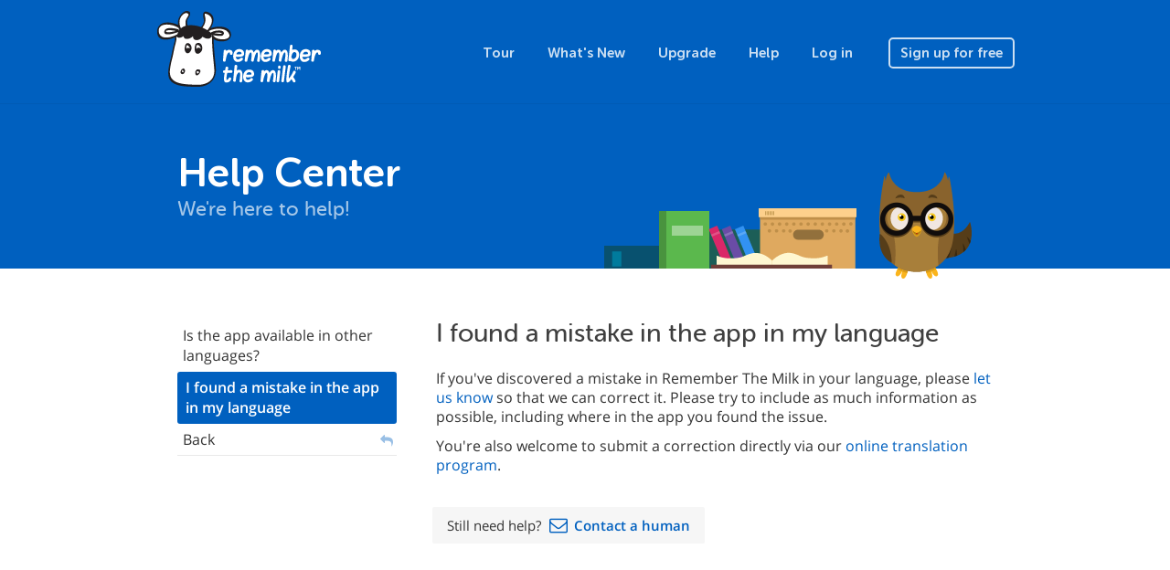

--- FILE ---
content_type: text/html; charset=utf-8
request_url: https://www.rememberthemilk.com/help/answer/blackberry-languages-languagemistake
body_size: 21053
content:
<!DOCTYPE html PUBLIC "-//W3C//DTD XHTML 1.0 Transitional//EN"
"http://www.w3.org/TR/xhtml1/DTD/xhtml1-transitional.dtd">

<html ng-app="rtm" xmlns="http://www.w3.org/1999/xhtml" xml:lang="en-US" lang="en-US">
<head>
<title>Remember The Milk - Help &rsaquo; I found a mistake in the app in my language</title>
<meta http-equiv="Content-Type" content="text/html; charset=utf-8" />
<meta name="theme-color" content="#0060bf" />
<meta name="viewport" content="width=device-width, initial-scale=1.0, maximum-scale=1.0">
<link rel="shortcut icon" href="/favicon3.ico?1573573620" />
<script src="/js/jquery-1.12.4.min.js?1525119720"></script>
<script src="/js/angular.1.6.9.min.js?1525119720"></script>
<script src="/js/bootstrap.min.js?1522022400"></script>
<script src="/js/site/rtm.compiled.js?1698831180"></script>
<meta name="description" content="If you&#039;ve discovered a mistake in Remember The Milk in your language, please let us know so that we can correct it. Please try to include as much information..." />
<script>
  var RTM_HELP_INIT_DATA = {"ctx":"blackberry.languages.languagemistake","title":"I found a mistake in the app in my language","content":"<p>If you've discovered a mistake in Remember The Milk in your language, please <a href=\"\/help\/contact\/\">let us know<\/a> so that we can correct it. Please try to include as much information as possible, including where in the app you found the issue.<\/p>\n\n<p>You're also welcome to submit a correction directly via our <a href=\"\/services\/translate\/\">online translation program<\/a>.<\/p>","version":1699564000};
</script>
<link rel="stylesheet" href="/css/site.css?1767486540" type="text/css" />
<script async src="https://www.googletagmanager.com/gtag/js?id=UA-235686425-1">
</script>
<script>
  window.dataLayer = window.dataLayer || [];
  function gtag(){dataLayer.push(arguments);}
  gtag('js', new Date());

  gtag('config', 'UA-235686425-1');
</script>
</head>

<body
        class="rtm-help"    ng-controller="rtm.NavController as nav"
    ng-class="{'show-top-mobile-nav': nav.showTopMobileNav, 'show-left-mobile-nav': nav.showLeftMobileNav}"
    >



<nav class="navbar navbar-default navbar-static-top rtm-top-nav">

  
  <div class="container">
    <a class="rtm-top-nav-logo-white" href="/"></a>

    <div class="rtm-top-nav-mobile">
      <i class="material-icons" ng-click="nav.showTopMobileNav = false">clear</i>
      <div>
        <a class="rtm-top-nav-logo-white" href="/"></a>
        <a href="/tour/">Tour</a>
        <a href="/new/">What&#039;s New</a>
        <a href="/upgrade/">Upgrade</a>
        <a href="/help/">Help</a>

        
        <a href="/login/">Log in</a>
        <a href="/signup/">Sign up for free</a>

              </div>
    </div>
    <ul class="nav navbar-nav pull-right visible-xs">
      
      <li class="pull-left"><a href="/login/">Log in</a></li>

      <li class="pull-left">
        <a class="btn" ng-click="nav.showTopMobileNav = true">
          Menu        </a>
      </li>

          </ul>

    <ul class="nav navbar-nav navbar-right hidden-xs">
      <li><a href="/tour/">Tour</a></li>
      <li><a href="/new/">What&#039;s New</a></li>
      <li><a href="/upgrade/">Upgrade</a></li>
      <li><a href="/help/">Help</a></li>

      
      <li><a href="/login/">Log in</a></li>
      <li>
        <a href="/signup/" class="btn ">
          Sign up for free        </a>
      </li>

          </ul>

    
  </div>
</nav>

<main class="rtm-main"
    ng-controller="rtm.HelpController as help" ng-click="help.handleClick($event)"     >
  <header class="rtm-main-header">
    <div class="container">

                      <a href="/help/">
                <h1>Help Center</h1>
                </a>
              
              <h2>We&#039;re here to help!</h2>
      
      
    </div>
  </header>
    <section class="rtm-main-content">
    
          <div class="rtm-main-content-breadcrumb visible-xs">
        <a ng-click="nav.showLeftMobileNav = true; $event.stopPropagation()">
          <i class="material-icons">menu</i>
                    <span ng-init="nav.leftMobileNavTitle = 'Help Center'" ng-bind="nav.leftMobileNavTitle">
          </span>
        </a>
      </div>

      <div class="rtm-left-nav-backdrop" ng-click="nav.showLeftMobileNav = false"></div>

      <nav class="rtm-left-nav" ng-click="nav.handleLeftNavClick($event)"
          >
        <i class="material-icons visible-xs" ng-click="nav.handleCloseClick($event)">clear</i>
        
                  <div>
  <ul class="nav nav-pills nav-stacked rtm-help-nav" rtm-help-contents="help.ctx">
    <li class="heading">The Service
</li>
<li>
<ul class="nav nav-pills nav-stacked">
<li>
<a data-ctx="accounts.forgotusername" href="/help/answer/accounts-forgotusername">I forgot my username</a>
</li>
<li>
<a data-ctx="accounts.forgotpassword" href="/help/answer/accounts-forgotpassword">I forgot my password</a>
</li>
<li>
<a data-ctx="accounts.changeusername" href="/help/answer/accounts-changeusername">How can I change my username?</a>
</li>
<li>
<a data-ctx="accounts.changepassword" href="/help/answer/accounts-changepassword">How can I change my password?</a>
</li>
<li>
<a data-ctx="accounts.changeemail" href="/help/answer/accounts-changeemail">How can I change my email address?</a>
</li>
<li>
<a data-ctx="accounts.cancel" href="/help/answer/accounts-cancel">How can I cancel my Remember The Milk account?</a>
</li>
<li>
<a data-ctx="accounts.restore" href="/help/answer/accounts-restore">Can I restore a cancelled account?</a>
</li>
<li>
<a data-ctx="accounts.dormantaccounts" href="/help/answer/accounts-dormantaccounts">What happens to dormant accounts?</a>
</li>
<li>
<a data-ctx="accounts.transfertasks" href="/help/answer/accounts-transfertasks">Can I transfer my tasks from one account to another?</a>
</li>
<li>
<a data-ctx="accounts.backup" href="/help/answer/accounts-backup">How do I backup/export my data?</a>
</li>
<li>
<a rel="nofollow" data-ctx="" href="/help/">Back</a>
</li>
</ul>
<a rel="nofollow" data-ctx="accounts" href="/help/answer/accounts">Your Account</a>
</li>
<li>
<ul class="nav nav-pills nav-stacked">
<li>
<ul class="nav nav-pills nav-stacked">
<li>
<a data-ctx="pro.about.whatpro" href="/help/answer/pro-about-whatpro">What are Pro accounts?</a>
</li>
<li>
<a data-ctx="pro.about.paymentmethods" href="/help/answer/pro-about-paymentmethods">Which payment methods do you accept?</a>
</li>
<li>
<a data-ctx="pro.about.trial" href="/help/answer/pro-about-trial">Is a trial available?</a>
</li>
<li>
<a data-ctx="pro.about.extendtrial" href="/help/answer/pro-about-extendtrial">My MilkSync trial expired. Can I extend it?</a>
</li>
<li>
<a data-ctx="pro.about.prosupport" href="/help/answer/pro-about-prosupport">How do I receive priority support?</a>
</li>
<li>
<a data-ctx="pro.about.prioritysupport" href="/help/answer/pro-about-prioritysupport">How does priority support work?</a>
</li>
<li>
<a data-ctx="pro.about.affiliate" href="/help/answer/pro-about-affiliate">Do you have an affiliate program?</a>
</li>
<li>
<a data-ctx="pro.about.family" href="/help/answer/pro-about-family">Do you offer family discounts?</a>
</li>
<li>
<a data-ctx="pro.about.education" href="/help/answer/pro-about-education">Do you offer educational discounts?</a>
</li>
<li>
<a data-ctx="pro.about.prochanges" href="/help/answer/pro-about-prochanges">How did Pro pricing change in November 2023?</a>
</li>
<li>
<a rel="nofollow" data-ctx="pro" href="/help/answer/pro">Back</a>
</li>
</ul>
<a rel="nofollow" data-ctx="pro.about" href="/help/answer/pro-about">About Pro Accounts</a>
</li>
<li>
<ul class="nav nav-pills nav-stacked">
<li>
<a data-ctx="pro.purchases.purchases" href="/help/answer/pro-purchases-purchases">How can I keep track of my purchases?</a>
</li>
<li>
<a data-ctx="pro.purchases.receipt" href="/help/answer/pro-purchases-receipt">Where can I find my receipt?</a>
</li>
<li>
<a data-ctx="pro.purchases.paypalemail" href="/help/answer/pro-purchases-paypalemail">Why did I receive an email from PayPal?</a>
</li>
<li>
<a data-ctx="pro.purchases.itunesemail" href="/help/answer/pro-purchases-itunesemail">Why did I receive an email from the iTunes Store?</a>
</li>
<li>
<a data-ctx="pro.purchases.autorenew" href="/help/answer/pro-purchases-autorenew">Will my Pro account auto-renew?</a>
</li>
<li>
<a data-ctx="pro.purchases.autorenewsetting" href="/help/answer/pro-purchases-autorenewsetting">How do I enable or disable auto-renew?</a>
</li>
<li>
<a data-ctx="pro.purchases.billinginfo" href="/help/answer/pro-purchases-billinginfo">How do I update my billing information?</a>
</li>
<li>
<a data-ctx="pro.purchases.expire" href="/help/answer/pro-purchases-expire">What happens if my Pro account expires?</a>
</li>
<li>
<a data-ctx="pro.purchases.expirereminder" href="/help/answer/pro-purchases-expirereminder">Will I be reminded before my Pro account expires?</a>
</li>
<li>
<a data-ctx="pro.purchases.transfer" href="/help/answer/pro-purchases-transfer">Can I transfer my Pro status to another account?</a>
</li>
<li>
<a data-ctx="pro.purchases.restorepro" href="/help/answer/pro-purchases-restorepro">Can I transfer the Pro status from a cancelled account?</a>
</li>
<li>
<a data-ctx="pro.purchases.refund" href="/help/answer/pro-purchases-refund">I&#039;ve changed my mind. Can I request a refund?</a>
</li>
<li>
<a data-ctx="pro.purchases.cancel" href="/help/answer/pro-purchases-cancel">How do I cancel my Pro account?</a>
</li>
<li>
<a rel="nofollow" data-ctx="pro" href="/help/answer/pro">Back</a>
</li>
</ul>
<a rel="nofollow" data-ctx="pro.purchases" href="/help/answer/pro-purchases">Your Purchases</a>
</li>
<li>
<ul class="nav nav-pills nav-stacked">
<li>
<a data-ctx="pro.gift.gift" href="/help/answer/pro-gift-gift">What are Gift Pro accounts?</a>
</li>
<li>
<a rel="nofollow" data-ctx="pro" href="/help/answer/pro">Back</a>
</li>
</ul>
<a rel="nofollow" data-ctx="pro.gift" href="/help/answer/pro-gift">Gift Pro Accounts</a>
</li>
<li>
<ul class="nav nav-pills nav-stacked">
<li>
<a data-ctx="pro.troubleshooting.profeature" href="/help/answer/pro-troubleshooting-profeature">I have a problem with a Pro feature</a>
</li>
<li>
<a data-ctx="pro.troubleshooting.paypalcredit" href="/help/answer/pro-troubleshooting-paypalcredit">Why won&#039;t PayPal accept my credit card?</a>
</li>
<li>
<a data-ctx="pro.troubleshooting.noupgrade" href="/help/answer/pro-troubleshooting-noupgrade">I&#039;ve paid, but my account hasn&#039;t been upgraded yet</a>
</li>
<li>
<a data-ctx="pro.troubleshooting.doublepayment" href="/help/answer/pro-troubleshooting-doublepayment">I believe my credit card has been charged twice</a>
</li>
<li>
<a data-ctx="pro.troubleshooting.extrafee" href="/help/answer/pro-troubleshooting-extrafee">Why does my credit card statement show an extra fee for my Pro account upgrade?</a>
</li>
<li>
<a rel="nofollow" data-ctx="pro" href="/help/answer/pro">Back</a>
</li>
</ul>
<a rel="nofollow" data-ctx="pro.troubleshooting" href="/help/answer/pro-troubleshooting">Troubleshooting</a>
</li>
<li>
<a rel="nofollow" data-ctx="" href="/help/">Back</a>
</li>
</ul>
<a rel="nofollow" data-ctx="pro" href="/help/answer/pro">Pro Accounts &amp; Payments</a>
</li>
<li>
<ul class="nav nav-pills nav-stacked">
<li>
<a data-ctx="about.whatrtm" href="/help/answer/about-whatrtm">What is Remember The Milk?</a>
</li>
<li>
<a data-ctx="about.whobehind" href="/help/answer/about-whobehind">Who&#039;s behind Remember The Milk?</a>
</li>
<li>
<a data-ctx="about.cost" href="/help/answer/about-cost">How much does it cost?</a>
</li>
<li>
<a data-ctx="about.sync" href="/help/answer/about-sync">Can I sync my tasks with other apps and devices?</a>
</li>
<li>
<a data-ctx="about.security" href="/help/answer/about-security">How secure is Remember The Milk?</a>
</li>
<li>
<a data-ctx="about.suggestfeature" href="/help/answer/about-suggestfeature">How can I suggest a feature?</a>
</li>
<li>
<a data-ctx="about.api" href="/help/answer/about-api">Do you have an API?</a>
</li>
<li>
<a rel="nofollow" data-ctx="" href="/help/">Back</a>
</li>
</ul>
<a rel="nofollow" data-ctx="about" href="/help/answer/about">About Remember The Milk</a>
</li>
<li>
<ul class="nav nav-pills nav-stacked">
<li>
<ul class="nav nav-pills nav-stacked">
<li>
<a data-ctx="reminders.basics.setreminders" href="/help/answer/reminders-basics-setreminders">How do I set up reminders?</a>
</li>
<li>
<a data-ctx="reminders.basics.whenreminders" href="/help/answer/reminders-basics-whenreminders">How do I set when reminders are sent to me?</a>
</li>
<li>
<a data-ctx="reminders.basics.overduetasks" href="/help/answer/reminders-basics-overduetasks">Can I receive reminders for overdue tasks?</a>
</li>
<li>
<a data-ctx="reminders.basics.individualtasks" href="/help/answer/reminders-basics-individualtasks">Can I set reminders for individual tasks?</a>
</li>
<li>
<a rel="nofollow" data-ctx="reminders" href="/help/answer/reminders">Back</a>
</li>
</ul>
<a rel="nofollow" data-ctx="reminders.basics" href="/help/answer/reminders-basics">Basics</a>
</li>
<li>
<ul class="nav nav-pills nav-stacked">
<li>
<a data-ctx="reminders.email.howsetup" href="/help/answer/reminders-email-howsetup">How do I set up email reminders?</a>
</li>
<li>
<a data-ctx="reminders.email.multipleemail" href="/help/answer/reminders-email-multipleemail">Can I receive reminders at more than one email address?</a>
</li>
<li>
<a rel="nofollow" data-ctx="reminders" href="/help/answer/reminders">Back</a>
</li>
</ul>
<a rel="nofollow" data-ctx="reminders.email" href="/help/answer/reminders-email">Email reminders</a>
</li>
<li>
<ul class="nav nav-pills nav-stacked">
<li>
<a data-ctx="reminders.im.howsetup" href="/help/answer/reminders-im-howsetup">How do I set up instant messenger reminders?</a>
</li>
<li>
<a data-ctx="reminders.im.imservices" href="/help/answer/reminders-im-imservices">Which instant messenger services are supported?</a>
</li>
<li>
<a data-ctx="reminders.im.multipleim" href="/help/answer/reminders-im-multipleim">Can I receive reminders on more than one instant messenger service?</a>
</li>
<li>
<a rel="nofollow" data-ctx="reminders" href="/help/answer/reminders">Back</a>
</li>
</ul>
<a rel="nofollow" data-ctx="reminders.im" href="/help/answer/reminders-im">Instant Messenger reminders</a>
</li>
<li>
<ul class="nav nav-pills nav-stacked">
<li>
<a data-ctx="reminders.sms.howsetup" href="/help/answer/reminders-sms-howsetup">How do I set up SMS reminders?</a>
</li>
<li>
<a data-ctx="reminders.sms.smsnetworks" href="/help/answer/reminders-sms-smsnetworks">Which networks will receive SMS reminders?</a>
</li>
<li>
<a data-ctx="reminders.sms.smscost" href="/help/answer/reminders-sms-smscost">Does it cost anything to receive an SMS reminder?</a>
</li>
<li>
<a data-ctx="reminders.sms.smslimit" href="/help/answer/reminders-sms-smslimit">How do I limit the number of SMS reminders that I receive each day?</a>
</li>
<li>
<a rel="nofollow" data-ctx="reminders" href="/help/answer/reminders">Back</a>
</li>
</ul>
<a rel="nofollow" data-ctx="reminders.sms" href="/help/answer/reminders-sms">SMS reminders</a>
</li>
<li>
<ul class="nav nav-pills nav-stacked">
<li>
<a data-ctx="reminders.desktop.howsetup" href="/help/answer/reminders-desktop-howsetup">How do I set up desktop reminders?</a>
</li>
<li>
<a rel="nofollow" data-ctx="reminders" href="/help/answer/reminders">Back</a>
</li>
</ul>
<a rel="nofollow" data-ctx="reminders.desktop" href="/help/answer/reminders-desktop">Desktop reminders</a>
</li>
<li>
<ul class="nav nav-pills nav-stacked">
<li>
<a data-ctx="reminders.troubleshooting.wrongtime" href="/help/answer/reminders-troubleshooting-wrongtime">I&#039;m receiving reminders at the wrong time</a>
</li>
<li>
<a data-ctx="reminders.troubleshooting.noemail" href="/help/answer/reminders-troubleshooting-noemail">I&#039;m not receiving email reminders</a>
</li>
<li>
<a data-ctx="reminders.troubleshooting.noim" href="/help/answer/reminders-troubleshooting-noim">I&#039;m not receiving instant messenger reminders</a>
</li>
<li>
<a data-ctx="reminders.troubleshooting.mobilesupport" href="/help/answer/reminders-troubleshooting-mobilesupport">My mobile network isn&#039;t supported</a>
</li>
<li>
<a data-ctx="reminders.troubleshooting.nosms" href="/help/answer/reminders-troubleshooting-nosms">I&#039;m not receiving SMS reminders</a>
</li>
<li>
<a data-ctx="reminders.troubleshooting.nosmso2uk" href="/help/answer/reminders-troubleshooting-nosmso2uk">I&#039;m not receiving SMS reminders on O2 UK</a>
</li>
<li>
<a data-ctx="reminders.troubleshooting.unwantedsms" href="/help/answer/reminders-troubleshooting-unwantedsms">I&#039;m receiving unwanted SMS reminders from 48368 (GVENT)</a>
</li>
<li>
<a rel="nofollow" data-ctx="reminders" href="/help/answer/reminders">Back</a>
</li>
</ul>
<a rel="nofollow" data-ctx="reminders.troubleshooting" href="/help/answer/reminders-troubleshooting">Troubleshooting</a>
</li>
<li>
<a rel="nofollow" data-ctx="" href="/help/">Back</a>
</li>
</ul>
<a rel="nofollow" data-ctx="reminders" href="/help/answer/reminders">Reminders</a>
</li>
<li>
<ul class="nav nav-pills nav-stacked">
<li>
<a data-ctx="languages.languages" href="/help/answer/languages-languages">Is this site available in other languages?</a>
</li>
<li>
<a data-ctx="languages.languagetasks" href="/help/answer/languages-languagetasks">Can I create tasks and notes in other languages?</a>
</li>
<li>
<a data-ctx="languages.volunteer" href="/help/answer/languages-volunteer">I&#039;d like to help translate Remember The Milk into my language</a>
</li>
<li>
<a data-ctx="languages.notlisted" href="/help/answer/languages-notlisted">My language isn&#039;t listed in the translation program</a>
</li>
<li>
<a data-ctx="languages.notavailable" href="/help/answer/languages-notavailable">My language is 100% translated, but it&#039;s not available on the site</a>
</li>
<li>
<a data-ctx="languages.mistake" href="/help/answer/languages-mistake">I found a mistake in a translation</a>
</li>
<li>
<a data-ctx="languages.notunderstand" href="/help/answer/languages-notunderstand">Remember The Milk doesn&#039;t understand a due date or repeat format I enter in my language</a>
</li>
<li>
<a rel="nofollow" data-ctx="" href="/help/">Back</a>
</li>
</ul>
<a rel="nofollow" data-ctx="languages" href="/help/answer/languages">Languages</a>
</li>
<li class="heading">Apps
</li>
<li>
<ul class="nav nav-pills nav-stacked">
<li>
<ul class="nav nav-pills nav-stacked">
<li>
<a data-ctx="android.install.version" href="/help/answer/android-install-version">Which version of the Android OS do I need?</a>
</li>
<li>
<a data-ctx="android.install.install" href="/help/answer/android-install-install">How do I install the app?</a>
</li>
<li>
<a data-ctx="android.install.multipledevices" href="/help/answer/android-install-multipledevices">Can I install the app on multiple devices?</a>
</li>
<li>
<a data-ctx="android.install.androidmarket" href="/help/answer/android-install-androidmarket">My device didn&#039;t come with Google Play. Can I install the app?</a>
</li>
<li>
<a data-ctx="android.install.uninstall" href="/help/answer/android-install-uninstall">How do I uninstall or reinstall the app?</a>
</li>
<li>
<a rel="nofollow" data-ctx="android" href="/help/answer/android">Back</a>
</li>
</ul>
<a rel="nofollow" data-ctx="android.install" href="/help/answer/android-install">Installation</a>
</li>
<li>
<ul class="nav nav-pills nav-stacked">
<li>
<a data-ctx="android.basics.landscape" href="/help/answer/android-basics-landscape">Does the app work in landscape mode?</a>
</li>
<li>
<a data-ctx="android.basics.navigate" href="/help/answer/android-basics-navigate">How do I navigate within the app?</a>
</li>
<li>
<a data-ctx="android.basics.toplevel" href="/help/answer/android-basics-toplevel">How do I navigate back to the top level?</a>
</li>
<li>
<a data-ctx="android.basics.looksdifferent" href="/help/answer/android-basics-looksdifferent">The app looks a little different to the screenshots</a>
</li>
<li>
<a data-ctx="android.basics.ssl" href="/help/answer/android-basics-ssl">I often use public Wi-Fi networks. How does my device communicate with your servers?</a>
</li>
<li>
<a rel="nofollow" data-ctx="android" href="/help/answer/android">Back</a>
</li>
</ul>
<a rel="nofollow" data-ctx="android.basics" href="/help/answer/android-basics">Basics</a>
</li>
<li>
<ul class="nav nav-pills nav-stacked">
<li>
<a data-ctx="android.sync.background" href="/help/answer/android-sync-background">Does the app sync in the background?</a>
</li>
<li>
<a data-ctx="android.sync.battery" href="/help/answer/android-sync-battery">How much battery/data transfer does auto sync use?</a>
</li>
<li>
<a data-ctx="android.sync.settings" href="/help/answer/android-sync-settings">How do I change my sync settings?</a>
</li>
<li>
<a data-ctx="android.sync.syncmode" href="/help/answer/android-sync-syncmode">How can I change the sync mode (auto vs manual)?</a>
</li>
<li>
<a data-ctx="android.sync.syncschedule" href="/help/answer/android-sync-syncschedule">How can I change the sync schedule?</a>
</li>
<li>
<a data-ctx="android.sync.noconnection" href="/help/answer/android-sync-noconnection">What happens when I lose my Internet connection?</a>
</li>
<li>
<a data-ctx="android.sync.initialsync" href="/help/answer/android-sync-initialsync">How long will the initial sync take?</a>
</li>
<li>
<ul class="nav nav-pills nav-stacked">
<li>
<a data-ctx="android.sync.troubleshooting.scheduled" href="/help/answer/android-sync-troubleshooting-scheduled">The scheduled sync isn&#039;t working</a>
</li>
<li>
<a data-ctx="android.sync.troubleshooting.longinitialsync" href="/help/answer/android-sync-troubleshooting-longinitialsync">The initial sync takes too long</a>
</li>
<li>
<a rel="nofollow" data-ctx="android.sync" href="/help/answer/android-sync">Back</a>
</li>
</ul>
<a rel="nofollow" data-ctx="android.sync.troubleshooting" href="/help/answer/android-sync-troubleshooting">Troubleshooting</a>
</li>
<li>
<a rel="nofollow" data-ctx="android" href="/help/answer/android">Back</a>
</li>
</ul>
<a rel="nofollow" data-ctx="android.sync" href="/help/answer/android-sync">Synchronization</a>
</li>
<li>
<ul class="nav nav-pills nav-stacked">
<li>
<a data-ctx="android.tasks.addtask" href="/help/answer/android-tasks-addtask">How do I add a new task?</a>
</li>
<li>
<a data-ctx="android.tasks.renametask" href="/help/answer/android-tasks-renametask">How do I rename a task?</a>
</li>
<li>
<a data-ctx="android.tasks.edittask" href="/help/answer/android-tasks-edittask">How do I edit a task&#039;s properties?</a>
</li>
<li>
<a data-ctx="android.tasks.addfield" href="/help/answer/android-tasks-addfield">How do I add a field when adding/editing?</a>
</li>
<li>
<a data-ctx="android.tasks.deletetask" href="/help/answer/android-tasks-deletetask">How do I delete a task?</a>
</li>
<li>
<a data-ctx="android.tasks.completetask" href="/help/answer/android-tasks-completetask">How do I complete a task?</a>
</li>
<li>
<a data-ctx="android.tasks.postponetask" href="/help/answer/android-tasks-postponetask">How do I postpone a task?</a>
</li>
<li>
<a data-ctx="android.tasks.multiedit" href="/help/answer/android-tasks-multiedit">How do I edit multiple tasks?</a>
</li>
<li>
<a data-ctx="android.tasks.howaretheysorted" href="/help/answer/android-tasks-howaretheysorted">How are my tasks sorted?</a>
</li>
<li>
<a data-ctx="android.tasks.draganddrop" href="/help/answer/android-tasks-draganddrop">How do I rearrange my tasks with drag and drop?</a>
</li>
<li>
<a data-ctx="android.tasks.defaultduedate" href="/help/answer/android-tasks-defaultduedate">How do I change the default due date?</a>
</li>
<li>
<a data-ctx="android.tasks.defaultfields" href="/help/answer/android-tasks-defaultfields">How do I change the default fields shown when adding/editing tasks?</a>
</li>
<li>
<a data-ctx="android.tasks.viewcompleted" href="/help/answer/android-tasks-viewcompleted">How do I view completed tasks?</a>
</li>
<li>
<a rel="nofollow" data-ctx="android" href="/help/answer/android">Back</a>
</li>
</ul>
<a rel="nofollow" data-ctx="android.tasks" href="/help/answer/android-tasks">Tasks</a>
</li>
<li>
<ul class="nav nav-pills nav-stacked">
<li>
<a data-ctx="android.subtasks.whatare" href="/help/answer/android-subtasks-whatare">What are subtasks?</a>
</li>
<li>
<a data-ctx="android.subtasks.addsubtask" href="/help/answer/android-subtasks-addsubtask">How do I add a subtask?</a>
</li>
<li>
<a data-ctx="android.subtasks.multiedit" href="/help/answer/android-subtasks-multiedit">How do I edit multiple subtasks?</a>
</li>
<li>
<a data-ctx="android.subtasks.changeparent" href="/help/answer/android-subtasks-changeparent">How do I change the parent of a subtask?</a>
</li>
<li>
<a data-ctx="android.subtasks.appeartasklist" href="/help/answer/android-subtasks-appeartasklist">When are subtasks shown in a task list?</a>
</li>
<li>
<a data-ctx="android.subtasks.sortorder" href="/help/answer/android-subtasks-sortorder">How are subtasks sorted?</a>
</li>
<li>
<a rel="nofollow" data-ctx="android" href="/help/answer/android">Back</a>
</li>
</ul>
<a rel="nofollow" data-ctx="android.subtasks" href="/help/answer/android-subtasks">Subtasks</a>
</li>
<li>
<ul class="nav nav-pills nav-stacked">
<li>
<a data-ctx="android.notes.addnote" href="/help/answer/android-notes-addnote">How do I add a note to a task?</a>
</li>
<li>
<a data-ctx="android.notes.editnote" href="/help/answer/android-notes-editnote">How do I edit a note attached to a task?</a>
</li>
<li>
<a data-ctx="android.notes.deletenote" href="/help/answer/android-notes-deletenote">How do I delete a note from a task?</a>
</li>
<li>
<a rel="nofollow" data-ctx="android" href="/help/answer/android">Back</a>
</li>
</ul>
<a rel="nofollow" data-ctx="android.notes" href="/help/answer/android-notes">Notes</a>
</li>
<li>
<ul class="nav nav-pills nav-stacked">
<li>
<a data-ctx="android.attachments.attachfile" href="/help/answer/android-attachments-attachfile">How do I attach a file to a task?</a>
</li>
<li>
<a data-ctx="android.attachments.removeattached" href="/help/answer/android-attachments-removeattached">How do I remove an attached file from a task?</a>
</li>
<li>
<a data-ctx="android.attachments.cloudstorage" href="/help/answer/android-attachments-cloudstorage">Which cloud storage services are supported?</a>
</li>
<li>
<a rel="nofollow" data-ctx="android" href="/help/answer/android">Back</a>
</li>
</ul>
<a rel="nofollow" data-ctx="android.attachments" href="/help/answer/android-attachments">Attachments</a>
</li>
<li>
<ul class="nav nav-pills nav-stacked">
<li>
<a data-ctx="android.reminders.alerts" href="/help/answer/android-reminders-alerts">How do I change my reminder alert settings?</a>
</li>
<li>
<a data-ctx="android.reminders.sound" href="/help/answer/android-reminders-sound">How do I change the reminder sound?</a>
</li>
<li>
<a data-ctx="android.reminders.preferences" href="/help/answer/android-reminders-preferences">How do I set my preferences for daily or due time reminders?</a>
</li>
<li>
<a data-ctx="android.reminders.other" href="/help/answer/android-reminders-other">How do I set up other reminder methods?</a>
</li>
<li>
<a data-ctx="android.reminders.addreminder" href="/help/answer/android-reminders-addreminder">How do I add a reminder?</a>
</li>
<li>
<a data-ctx="android.reminders.changereminder" href="/help/answer/android-reminders-changereminder">How do I change a reminder?</a>
</li>
<li>
<a data-ctx="android.reminders.deletereminder" href="/help/answer/android-reminders-deletereminder">How do I delete a reminder?</a>
</li>
<li>
<a rel="nofollow" data-ctx="android" href="/help/answer/android">Back</a>
</li>
</ul>
<a rel="nofollow" data-ctx="android.reminders" href="/help/answer/android-reminders">Reminders</a>
</li>
<li>
<ul class="nav nav-pills nav-stacked">
<li>
<a data-ctx="android.lists.addlist" href="/help/answer/android-lists-addlist">How do I add a new list?</a>
</li>
<li>
<a data-ctx="android.lists.renamelist" href="/help/answer/android-lists-renamelist">How do I rename a list?</a>
</li>
<li>
<a data-ctx="android.lists.favoritelist" href="/help/answer/android-lists-favoritelist">How do I favorite a list?</a>
</li>
<li>
<a data-ctx="android.lists.deletelist" href="/help/answer/android-lists-deletelist">How do I delete a list?</a>
</li>
<li>
<a data-ctx="android.lists.sortorder" href="/help/answer/android-lists-sortorder">How do I change a list&#039;s sort order?</a>
</li>
<li>
<a data-ctx="android.lists.defaultsortorder" href="/help/answer/android-lists-defaultsortorder">How do I change my default sort order?</a>
</li>
<li>
<a data-ctx="android.lists.defaultlist" href="/help/answer/android-lists-defaultlist">How do I change my default list?</a>
</li>
<li>
<a data-ctx="android.lists.inbox" href="/help/answer/android-lists-inbox">What is the Inbox list?</a>
</li>
<li>
<a data-ctx="android.lists.given" href="/help/answer/android-lists-given">What is the &#039;Given to others&#039; list?</a>
</li>
<li>
<a data-ctx="android.lists.sharedlist" href="/help/answer/android-lists-sharedlist">Can I share lists with other users?</a>
</li>
<li>
<a rel="nofollow" data-ctx="android" href="/help/answer/android">Back</a>
</li>
</ul>
<a rel="nofollow" data-ctx="android.lists" href="/help/answer/android-lists">Lists</a>
</li>
<li>
<ul class="nav nav-pills nav-stacked">
<li>
<a data-ctx="android.smartlists.whatare" href="/help/answer/android-smartlists-whatare">What are Smart Lists?</a>
</li>
<li>
<a data-ctx="android.smartlists.addtosmartlist" href="/help/answer/android-smartlists-addtosmartlist">What happens when I add a task to a Smart List?</a>
</li>
<li>
<a data-ctx="android.smartlists.addsmartlist" href="/help/answer/android-smartlists-addsmartlist">How do I create a Smart List?</a>
</li>
<li>
<a data-ctx="android.smartlists.renamesmartlist" href="/help/answer/android-smartlists-renamesmartlist">How do I rename a Smart List?</a>
</li>
<li>
<a data-ctx="android.smartlists.favoritesmartlist" href="/help/answer/android-smartlists-favoritesmartlist">How do I favorite a Smart List?</a>
</li>
<li>
<a data-ctx="android.smartlists.deletesmartlist" href="/help/answer/android-smartlists-deletesmartlist">How do I delete a Smart List?</a>
</li>
<li>
<a data-ctx="android.smartlists.changecriteria" href="/help/answer/android-smartlists-changecriteria">How do I change a Smart List&#039;s criteria?</a>
</li>
<li>
<a data-ctx="android.smartlists.sortorder" href="/help/answer/android-smartlists-sortorder">How do I change a Smart List&#039;s sort order?</a>
</li>
<li>
<a data-ctx="android.smartlists.smartcount" href="/help/answer/android-smartlists-smartcount">Why does my Smart List task count just say &#039;smart&#039; sometimes?</a>
</li>
<li>
<a rel="nofollow" data-ctx="android" href="/help/answer/android">Back</a>
</li>
</ul>
<a rel="nofollow" data-ctx="android.smartlists" href="/help/answer/android-smartlists">Smart Lists</a>
</li>
<li>
<ul class="nav nav-pills nav-stacked">
<li>
<a data-ctx="android.contacts.whatcontacts" href="/help/answer/android-contacts-whatcontacts">What are contacts?</a>
</li>
<li>
<a data-ctx="android.contacts.addcontact" href="/help/answer/android-contacts-addcontact">How do I add a contact?</a>
</li>
<li>
<a data-ctx="android.contacts.favoritecontact" href="/help/answer/android-contacts-favoritecontact">How do I favorite a contact?</a>
</li>
<li>
<a data-ctx="android.contacts.deletecontact" href="/help/answer/android-contacts-deletecontact">How do I delete a contact?</a>
</li>
<li>
<a data-ctx="android.contacts.inviteothers" href="/help/answer/android-contacts-inviteothers">How do I invite others to join Remember The Milk?</a>
</li>
<li>
<a rel="nofollow" data-ctx="android" href="/help/answer/android">Back</a>
</li>
</ul>
<a rel="nofollow" data-ctx="android.contacts" href="/help/answer/android-contacts">Contacts</a>
</li>
<li>
<ul class="nav nav-pills nav-stacked">
<li>
<a data-ctx="android.tags.whatare" href="/help/answer/android-tags-whatare">What are tags?</a>
</li>
<li>
<a data-ctx="android.tags.addtag" href="/help/answer/android-tags-addtag">How do I add a tag?</a>
</li>
<li>
<a data-ctx="android.tags.renametag" href="/help/answer/android-tags-renametag">How do I rename a tag?</a>
</li>
<li>
<a data-ctx="android.tags.favoritetag" href="/help/answer/android-tags-favoritetag">How do I favorite a tag?</a>
</li>
<li>
<a data-ctx="android.tags.deletetag" href="/help/answer/android-tags-deletetag">How do I delete a tag?</a>
</li>
<li>
<a data-ctx="android.tags.colortag" href="/help/answer/android-tags-colortag">How do I change the color of a tag?</a>
</li>
<li>
<a data-ctx="android.tags.sortorder" href="/help/answer/android-tags-sortorder">How do I change the sort order of a tag?</a>
</li>
<li>
<a rel="nofollow" data-ctx="android" href="/help/answer/android">Back</a>
</li>
</ul>
<a rel="nofollow" data-ctx="android.tags" href="/help/answer/android-tags">Tags</a>
</li>
<li>
<ul class="nav nav-pills nav-stacked">
<li>
<a data-ctx="android.locations.addlocation" href="/help/answer/android-locations-addlocation">How do I add a location?</a>
</li>
<li>
<a data-ctx="android.locations.renamelocation" href="/help/answer/android-locations-renamelocation">How do I rename a location?</a>
</li>
<li>
<a data-ctx="android.locations.favoritelocation" href="/help/answer/android-locations-favoritelocation">How do I favorite a location?</a>
</li>
<li>
<a data-ctx="android.locations.deletelocation" href="/help/answer/android-locations-deletelocation">How do I delete a location?</a>
</li>
<li>
<a data-ctx="android.locations.sortorder" href="/help/answer/android-locations-sortorder">How do I change the sort order of a location?</a>
</li>
<li>
<a data-ctx="android.locations.changelocale" href="/help/answer/android-locations-changelocale">How do I change distances from metric to imperial (or vice versa)?</a>
</li>
<li>
<a data-ctx="android.locations.settings" href="/help/answer/android-locations-settings">How do I change my location settings?</a>
</li>
<li>
<a data-ctx="android.locations.nearbydistance" href="/help/answer/android-locations-nearbydistance">How do I change the distance considered &#039;nearby&#039;?</a>
</li>
<li>
<a data-ctx="android.locations.enablealerts" href="/help/answer/android-locations-enablealerts">How do I enable location alerts?</a>
</li>
<li>
<a data-ctx="android.locations.checklocation" href="/help/answer/android-locations-checklocation">How do I specify how often my location should be checked?</a>
</li>
<li>
<a data-ctx="android.locations.enablegps" href="/help/answer/android-locations-enablegps">How do I enable GPS?</a>
</li>
<li>
<ul class="nav nav-pills nav-stacked">
<li>
<a data-ctx="android.locations.troubleshooting.accuracy" href="/help/answer/android-locations-troubleshooting-accuracy">My location isn&#039;t being detected accurately</a>
</li>
<li>
<a rel="nofollow" data-ctx="android.locations" href="/help/answer/android-locations">Back</a>
</li>
</ul>
<a rel="nofollow" data-ctx="android.locations.troubleshooting" href="/help/answer/android-locations-troubleshooting">Troubleshooting</a>
</li>
<li>
<a rel="nofollow" data-ctx="android" href="/help/answer/android">Back</a>
</li>
</ul>
<a rel="nofollow" data-ctx="android.locations" href="/help/answer/android-locations">Locations</a>
</li>
<li>
<ul class="nav nav-pills nav-stacked">
<li>
<a data-ctx="android.search.whatis" href="/help/answer/android-search-whatis">How do I search for tasks?</a>
</li>
<li>
<a data-ctx="android.search.advanced" href="/help/answer/android-search-advanced">What advanced search operators are available?</a>
</li>
<li>
<a data-ctx="android.search.examples" href="/help/answer/android-search-examples">Where can I find example advanced searches?</a>
</li>
<li>
<a data-ctx="android.search.quicksearchbox" href="/help/answer/android-search-quicksearchbox">How do I use the Quick Search Box for Android to search tasks?</a>
</li>
<li>
<a rel="nofollow" data-ctx="android" href="/help/answer/android">Back</a>
</li>
</ul>
<a rel="nofollow" data-ctx="android.search" href="/help/answer/android-search">Search</a>
</li>
<li>
<ul class="nav nav-pills nav-stacked">
<li>
<a data-ctx="android.share.whatshare" href="/help/answer/android-share-whatshare">What is sharing and giving?</a>
</li>
<li>
<a data-ctx="android.share.givetask" href="/help/answer/android-share-givetask">How do I give a task to a contact?</a>
</li>
<li>
<a data-ctx="android.share.sharelist" href="/help/answer/android-share-sharelist">How do I share a list with a contact?</a>
</li>
<li>
<a data-ctx="android.share.knowgiventask" href="/help/answer/android-share-knowgiventask">How do I know if someone gives a task to me?</a>
</li>
<li>
<a data-ctx="android.share.knowsharelist" href="/help/answer/android-share-knowsharelist">How do I know if someone shares a list with me?</a>
</li>
<li>
<a data-ctx="android.share.ungivetask" href="/help/answer/android-share-ungivetask">How do I ungive a task to a contact?</a>
</li>
<li>
<a data-ctx="android.share.unsharelist" href="/help/answer/android-share-unsharelist">How do I unshare a list with a contact?</a>
</li>
<li>
<a rel="nofollow" data-ctx="android" href="/help/answer/android">Back</a>
</li>
</ul>
<a rel="nofollow" data-ctx="android.share" href="/help/answer/android-share">Sharing &amp; Giving</a>
</li>
<li>
<ul class="nav nav-pills nav-stacked">
<li>
<a data-ctx="android.homescreen.widget" href="/help/answer/android-homescreen-widget">How do I add a widget to my Home screen?</a>
</li>
<li>
<a data-ctx="android.homescreen.lockscreenwidget" href="/help/answer/android-homescreen-lockscreenwidget">How do I add a widget to my lock screen?</a>
</li>
<li>
<a data-ctx="android.homescreen.addicon" href="/help/answer/android-homescreen-addicon">How do I add the Remember The Milk icon to my Home screen?</a>
</li>
<li>
<a rel="nofollow" data-ctx="android" href="/help/answer/android">Back</a>
</li>
</ul>
<a rel="nofollow" data-ctx="android.homescreen" href="/help/answer/android-homescreen">Home Screen &amp; Widgets</a>
</li>
<li>
<ul class="nav nav-pills nav-stacked">
<li>
<a data-ctx="android.languages.availablelanguages" href="/help/answer/android-languages-availablelanguages">Is the app available in other languages?</a>
</li>
<li>
<a data-ctx="android.languages.languagemistake" href="/help/answer/android-languages-languagemistake">I found a mistake in the app in my language</a>
</li>
<li>
<a rel="nofollow" data-ctx="android" href="/help/answer/android">Back</a>
</li>
</ul>
<a rel="nofollow" data-ctx="android.languages" href="/help/answer/android-languages">Languages</a>
</li>
<li>
<ul class="nav nav-pills nav-stacked">
<li>
<a data-ctx="android.settings.startscreen" href="/help/answer/android-settings-startscreen">How do I customize the screen that the app starts up on?</a>
</li>
<li>
<a data-ctx="android.settings.resetapp" href="/help/answer/android-settings-resetapp">How do I reset the application?</a>
</li>
<li>
<a rel="nofollow" data-ctx="android" href="/help/answer/android">Back</a>
</li>
</ul>
<a rel="nofollow" data-ctx="android.settings" href="/help/answer/android-settings">Settings</a>
</li>
<li>
<ul class="nav nav-pills nav-stacked">
<li>
<a data-ctx="android.other.applecalendar" href="/help/answer/android-other-applecalendar">Can I view my tasks in Apple Calendar?</a>
</li>
<li>
<a data-ctx="android.other.googlecalendar" href="/help/answer/android-other-googlecalendar">Can I view my tasks in Google Calendar?</a>
</li>
<li>
<a data-ctx="android.other.backup" href="/help/answer/android-other-backup">How do I backup/export my data?</a>
</li>
<li>
<a rel="nofollow" data-ctx="android" href="/help/answer/android">Back</a>
</li>
</ul>
<a rel="nofollow" data-ctx="android.other" href="/help/answer/android-other">Other Software</a>
</li>
<li>
<a rel="nofollow" data-ctx="" href="/help/">Back</a>
</li>
</ul>
<a rel="nofollow" data-ctx="android" href="/help/answer/android">Android app</a>
</li>
<li>
<ul class="nav nav-pills nav-stacked">
<li>
<ul class="nav nav-pills nav-stacked">
<li>
<a data-ctx="applewatch.install.version" href="/help/answer/applewatch-install-version">Which version of watchOS do I need?</a>
</li>
<li>
<a data-ctx="applewatch.install.install" href="/help/answer/applewatch-install-install">How do I install the app?</a>
</li>
<li>
<a data-ctx="applewatch.install.uninstall" href="/help/answer/applewatch-install-uninstall">How do I uninstall or reinstall the app?</a>
</li>
<li>
<ul class="nav nav-pills nav-stacked">
<li>
<a data-ctx="applewatch.install.troubleshooting.commerror" href="/help/answer/applewatch-install-troubleshooting-commerror">I get a &#039;Communication issue&#039; error when launching the app</a>
</li>
<li>
<a rel="nofollow" data-ctx="applewatch.install" href="/help/answer/applewatch-install">Back</a>
</li>
</ul>
<a rel="nofollow" data-ctx="applewatch.install.troubleshooting" href="/help/answer/applewatch-install-troubleshooting">Troubleshooting</a>
</li>
<li>
<a rel="nofollow" data-ctx="applewatch" href="/help/answer/applewatch">Back</a>
</li>
</ul>
<a rel="nofollow" data-ctx="applewatch.install" href="/help/answer/applewatch-install">Installation</a>
</li>
<li>
<a rel="nofollow" data-ctx="" href="/help/">Back</a>
</li>
</ul>
<a rel="nofollow" data-ctx="applewatch" href="/help/answer/applewatch">Apple Watch app</a>
</li>
<li>
<ul class="nav nav-pills nav-stacked">
<li>
<ul class="nav nav-pills nav-stacked">
<li>
<a data-ctx="blackberry.install.install" href="/help/answer/blackberry-install-install">How do I install the app?</a>
</li>
<li>
<a data-ctx="blackberry.install.multipledevices" href="/help/answer/blackberry-install-multipledevices">Can I install the app on multiple devices?</a>
</li>
<li>
<a data-ctx="blackberry.install.uninstall" href="/help/answer/blackberry-install-uninstall">How do I uninstall or reinstall the app?</a>
</li>
<li>
<a rel="nofollow" data-ctx="blackberry" href="/help/answer/blackberry">Back</a>
</li>
</ul>
<a rel="nofollow" data-ctx="blackberry.install" href="/help/answer/blackberry-install">Installation</a>
</li>
<li>
<ul class="nav nav-pills nav-stacked">
<li>
<a data-ctx="blackberry.basics.landscape" href="/help/answer/blackberry-basics-landscape">Does the app work in landscape mode?</a>
</li>
<li>
<a data-ctx="blackberry.basics.navigate" href="/help/answer/blackberry-basics-navigate">How do I navigate within the app?</a>
</li>
<li>
<a data-ctx="blackberry.basics.toplevel" href="/help/answer/blackberry-basics-toplevel">How do I navigate back to the top level?</a>
</li>
<li>
<a data-ctx="blackberry.basics.ssl" href="/help/answer/blackberry-basics-ssl">I often use public Wi-Fi networks. How does my device communicate with your servers?</a>
</li>
<li>
<a rel="nofollow" data-ctx="blackberry" href="/help/answer/blackberry">Back</a>
</li>
</ul>
<a rel="nofollow" data-ctx="blackberry.basics" href="/help/answer/blackberry-basics">Basics</a>
</li>
<li>
<ul class="nav nav-pills nav-stacked">
<li>
<a data-ctx="blackberry.sync.background" href="/help/answer/blackberry-sync-background">Does the app sync in the background?</a>
</li>
<li>
<a data-ctx="blackberry.sync.battery" href="/help/answer/blackberry-sync-battery">How much battery/data transfer does auto sync use?</a>
</li>
<li>
<a data-ctx="blackberry.sync.settings" href="/help/answer/blackberry-sync-settings">How do I change my sync settings?</a>
</li>
<li>
<a data-ctx="blackberry.sync.syncmode" href="/help/answer/blackberry-sync-syncmode">How can I change the sync mode (auto vs manual)?</a>
</li>
<li>
<a data-ctx="blackberry.sync.syncschedule" href="/help/answer/blackberry-sync-syncschedule">How can I change the sync schedule?</a>
</li>
<li>
<a data-ctx="blackberry.sync.noconnection" href="/help/answer/blackberry-sync-noconnection">What happens when I lose my Internet connection?</a>
</li>
<li>
<a data-ctx="blackberry.sync.initialsync" href="/help/answer/blackberry-sync-initialsync">How long will the initial sync take?</a>
</li>
<li>
<ul class="nav nav-pills nav-stacked">
<li>
<a data-ctx="blackberry.sync.troubleshooting.scheduled" href="/help/answer/blackberry-sync-troubleshooting-scheduled">The scheduled sync isn&#039;t working</a>
</li>
<li>
<a data-ctx="blackberry.sync.troubleshooting.longinitialsync" href="/help/answer/blackberry-sync-troubleshooting-longinitialsync">The initial sync takes too long</a>
</li>
<li>
<a rel="nofollow" data-ctx="blackberry.sync" href="/help/answer/blackberry-sync">Back</a>
</li>
</ul>
<a rel="nofollow" data-ctx="blackberry.sync.troubleshooting" href="/help/answer/blackberry-sync-troubleshooting">Troubleshooting</a>
</li>
<li>
<a rel="nofollow" data-ctx="blackberry" href="/help/answer/blackberry">Back</a>
</li>
</ul>
<a rel="nofollow" data-ctx="blackberry.sync" href="/help/answer/blackberry-sync">Synchronization</a>
</li>
<li>
<ul class="nav nav-pills nav-stacked">
<li>
<a data-ctx="blackberry.tasks.addtask" href="/help/answer/blackberry-tasks-addtask">How do I add a new task?</a>
</li>
<li>
<a data-ctx="blackberry.tasks.renametask" href="/help/answer/blackberry-tasks-renametask">How do I rename a task?</a>
</li>
<li>
<a data-ctx="blackberry.tasks.edittask" href="/help/answer/blackberry-tasks-edittask">How do I edit a task&#039;s properties?</a>
</li>
<li>
<a data-ctx="blackberry.tasks.addfield" href="/help/answer/blackberry-tasks-addfield">How do I add a field when adding/editing?</a>
</li>
<li>
<a data-ctx="blackberry.tasks.deletetask" href="/help/answer/blackberry-tasks-deletetask">How do I delete a task?</a>
</li>
<li>
<a data-ctx="blackberry.tasks.completetask" href="/help/answer/blackberry-tasks-completetask">How do I complete a task?</a>
</li>
<li>
<a data-ctx="blackberry.tasks.postponetask" href="/help/answer/blackberry-tasks-postponetask">How do I postpone a task?</a>
</li>
<li>
<a data-ctx="blackberry.tasks.multiedit" href="/help/answer/blackberry-tasks-multiedit">How do I edit multiple tasks?</a>
</li>
<li>
<a data-ctx="blackberry.tasks.defaultduedate" href="/help/answer/blackberry-tasks-defaultduedate">How do I change the default due date?</a>
</li>
<li>
<a data-ctx="blackberry.tasks.defaultfields" href="/help/answer/blackberry-tasks-defaultfields">How do I change the default fields shown when adding/editing tasks?</a>
</li>
<li>
<a data-ctx="blackberry.tasks.viewcompleted" href="/help/answer/blackberry-tasks-viewcompleted">How do I view completed tasks?</a>
</li>
<li>
<a rel="nofollow" data-ctx="blackberry" href="/help/answer/blackberry">Back</a>
</li>
</ul>
<a rel="nofollow" data-ctx="blackberry.tasks" href="/help/answer/blackberry-tasks">Tasks</a>
</li>
<li>
<ul class="nav nav-pills nav-stacked">
<li>
<a data-ctx="blackberry.notes.addnote" href="/help/answer/blackberry-notes-addnote">How do I add a note to a task?</a>
</li>
<li>
<a data-ctx="blackberry.notes.editnote" href="/help/answer/blackberry-notes-editnote">How do I edit a note attached to a task?</a>
</li>
<li>
<a data-ctx="blackberry.notes.deletenote" href="/help/answer/blackberry-notes-deletenote">How do I delete a note from a task?</a>
</li>
<li>
<a rel="nofollow" data-ctx="blackberry" href="/help/answer/blackberry">Back</a>
</li>
</ul>
<a rel="nofollow" data-ctx="blackberry.notes" href="/help/answer/blackberry-notes">Notes</a>
</li>
<li>
<ul class="nav nav-pills nav-stacked">
<li>
<a data-ctx="blackberry.attachments.attachfile" href="/help/answer/blackberry-attachments-attachfile">How do I attach a file to a task?</a>
</li>
<li>
<a data-ctx="blackberry.attachments.removeattached" href="/help/answer/blackberry-attachments-removeattached">How do I remove an attached file from a task?</a>
</li>
<li>
<a data-ctx="blackberry.attachments.cloudstorage" href="/help/answer/blackberry-attachments-cloudstorage">Which cloud storage services are supported?</a>
</li>
<li>
<a rel="nofollow" data-ctx="blackberry" href="/help/answer/blackberry">Back</a>
</li>
</ul>
<a rel="nofollow" data-ctx="blackberry.attachments" href="/help/answer/blackberry-attachments">Attachments</a>
</li>
<li>
<ul class="nav nav-pills nav-stacked">
<li>
<a data-ctx="blackberry.reminders.alerts" href="/help/answer/blackberry-reminders-alerts">How do I change my reminder alert settings?</a>
</li>
<li>
<a data-ctx="blackberry.reminders.sound" href="/help/answer/blackberry-reminders-sound">How do I change the reminder sound?</a>
</li>
<li>
<a data-ctx="blackberry.reminders.preferences" href="/help/answer/blackberry-reminders-preferences">How do I set my preferences for daily or due time reminders?</a>
</li>
<li>
<a data-ctx="blackberry.reminders.other" href="/help/answer/blackberry-reminders-other">How do I set up other reminder methods?</a>
</li>
<li>
<a rel="nofollow" data-ctx="blackberry" href="/help/answer/blackberry">Back</a>
</li>
</ul>
<a rel="nofollow" data-ctx="blackberry.reminders" href="/help/answer/blackberry-reminders">Reminders</a>
</li>
<li>
<ul class="nav nav-pills nav-stacked">
<li>
<a data-ctx="blackberry.lists.addlist" href="/help/answer/blackberry-lists-addlist">How do I add a new list?</a>
</li>
<li>
<a data-ctx="blackberry.lists.renamelist" href="/help/answer/blackberry-lists-renamelist">How do I rename a list?</a>
</li>
<li>
<a data-ctx="blackberry.lists.favoritelist" href="/help/answer/blackberry-lists-favoritelist">How do I favorite a list?</a>
</li>
<li>
<a data-ctx="blackberry.lists.deletelist" href="/help/answer/blackberry-lists-deletelist">How do I delete a list?</a>
</li>
<li>
<a data-ctx="blackberry.lists.sortorder" href="/help/answer/blackberry-lists-sortorder">How do I change a list&#039;s sort order?</a>
</li>
<li>
<a data-ctx="blackberry.lists.defaultsortorder" href="/help/answer/blackberry-lists-defaultsortorder">How do I change my default sort order?</a>
</li>
<li>
<a data-ctx="blackberry.lists.defaultlist" href="/help/answer/blackberry-lists-defaultlist">How do I change my default list?</a>
</li>
<li>
<a data-ctx="blackberry.lists.inbox" href="/help/answer/blackberry-lists-inbox">What is the Inbox list?</a>
</li>
<li>
<a data-ctx="blackberry.lists.sent" href="/help/answer/blackberry-lists-sent">What is the Sent list?</a>
</li>
<li>
<a data-ctx="blackberry.lists.sharedlist" href="/help/answer/blackberry-lists-sharedlist">Can I share lists with other users?</a>
</li>
<li>
<a rel="nofollow" data-ctx="blackberry" href="/help/answer/blackberry">Back</a>
</li>
</ul>
<a rel="nofollow" data-ctx="blackberry.lists" href="/help/answer/blackberry-lists">Lists</a>
</li>
<li>
<ul class="nav nav-pills nav-stacked">
<li>
<a data-ctx="blackberry.smartlists.whatare" href="/help/answer/blackberry-smartlists-whatare">What are Smart Lists?</a>
</li>
<li>
<a data-ctx="blackberry.smartlists.addtosmartlist" href="/help/answer/blackberry-smartlists-addtosmartlist">What happens when I add a task to a Smart List?</a>
</li>
<li>
<a data-ctx="blackberry.smartlists.addsmartlist" href="/help/answer/blackberry-smartlists-addsmartlist">How do I create a Smart List?</a>
</li>
<li>
<a data-ctx="blackberry.smartlists.renamesmartlist" href="/help/answer/blackberry-smartlists-renamesmartlist">How do I rename a Smart List?</a>
</li>
<li>
<a data-ctx="blackberry.smartlists.favoritesmartlist" href="/help/answer/blackberry-smartlists-favoritesmartlist">How do I favorite a Smart List?</a>
</li>
<li>
<a data-ctx="blackberry.smartlists.deletesmartlist" href="/help/answer/blackberry-smartlists-deletesmartlist">How do I delete a Smart List?</a>
</li>
<li>
<a data-ctx="blackberry.smartlists.changecriteria" href="/help/answer/blackberry-smartlists-changecriteria">How do I change a Smart List&#039;s criteria?</a>
</li>
<li>
<a data-ctx="blackberry.smartlists.sortorder" href="/help/answer/blackberry-smartlists-sortorder">How do I change a Smart List&#039;s sort order?</a>
</li>
<li>
<a data-ctx="blackberry.smartlists.smartcount" href="/help/answer/blackberry-smartlists-smartcount">Why does my Smart List task count just say &#039;smart&#039; sometimes?</a>
</li>
<li>
<a rel="nofollow" data-ctx="blackberry" href="/help/answer/blackberry">Back</a>
</li>
</ul>
<a rel="nofollow" data-ctx="blackberry.smartlists" href="/help/answer/blackberry-smartlists">Smart Lists</a>
</li>
<li>
<ul class="nav nav-pills nav-stacked">
<li>
<a data-ctx="blackberry.contacts.whatcontacts" href="/help/answer/blackberry-contacts-whatcontacts">What are contacts?</a>
</li>
<li>
<a data-ctx="blackberry.contacts.addcontact" href="/help/answer/blackberry-contacts-addcontact">How do I add a contact?</a>
</li>
<li>
<a data-ctx="blackberry.contacts.favoritecontact" href="/help/answer/blackberry-contacts-favoritecontact">How do I favorite a contact?</a>
</li>
<li>
<a data-ctx="blackberry.contacts.deletecontact" href="/help/answer/blackberry-contacts-deletecontact">How do I delete a contact?</a>
</li>
<li>
<a data-ctx="blackberry.contacts.inviteothers" href="/help/answer/blackberry-contacts-inviteothers">How do I invite others to join Remember The Milk?</a>
</li>
<li>
<a rel="nofollow" data-ctx="blackberry" href="/help/answer/blackberry">Back</a>
</li>
</ul>
<a rel="nofollow" data-ctx="blackberry.contacts" href="/help/answer/blackberry-contacts">Contacts</a>
</li>
<li>
<ul class="nav nav-pills nav-stacked">
<li>
<a data-ctx="blackberry.tags.whatare" href="/help/answer/blackberry-tags-whatare">What are tags?</a>
</li>
<li>
<a data-ctx="blackberry.tags.addtag" href="/help/answer/blackberry-tags-addtag">How do I add a tag?</a>
</li>
<li>
<a data-ctx="blackberry.tags.renametag" href="/help/answer/blackberry-tags-renametag">How do I rename a tag?</a>
</li>
<li>
<a data-ctx="blackberry.tags.favoritetag" href="/help/answer/blackberry-tags-favoritetag">How do I favorite a tag?</a>
</li>
<li>
<a data-ctx="blackberry.tags.deletetag" href="/help/answer/blackberry-tags-deletetag">How do I delete a tag?</a>
</li>
<li>
<a rel="nofollow" data-ctx="blackberry" href="/help/answer/blackberry">Back</a>
</li>
</ul>
<a rel="nofollow" data-ctx="blackberry.tags" href="/help/answer/blackberry-tags">Tags</a>
</li>
<li>
<ul class="nav nav-pills nav-stacked">
<li>
<a data-ctx="blackberry.locations.addlocation" href="/help/answer/blackberry-locations-addlocation">How do I add a location?</a>
</li>
<li>
<a data-ctx="blackberry.locations.renamelocation" href="/help/answer/blackberry-locations-renamelocation">How do I rename a location?</a>
</li>
<li>
<a data-ctx="blackberry.locations.favoritelocation" href="/help/answer/blackberry-locations-favoritelocation">How do I favorite a location?</a>
</li>
<li>
<a data-ctx="blackberry.locations.deletelocation" href="/help/answer/blackberry-locations-deletelocation">How do I delete a location?</a>
</li>
<li>
<a data-ctx="blackberry.locations.changelocale" href="/help/answer/blackberry-locations-changelocale">How do I change distances from metric to imperial (or vice versa)?</a>
</li>
<li>
<a data-ctx="blackberry.locations.settings" href="/help/answer/blackberry-locations-settings">How do I change my location settings?</a>
</li>
<li>
<a data-ctx="blackberry.locations.nearbydistance" href="/help/answer/blackberry-locations-nearbydistance">How do I change the distance considered &#039;nearby&#039;?</a>
</li>
<li>
<a data-ctx="blackberry.locations.enablealerts" href="/help/answer/blackberry-locations-enablealerts">How do I enable location alerts?</a>
</li>
<li>
<a data-ctx="blackberry.locations.checklocation" href="/help/answer/blackberry-locations-checklocation">How do I specify how often my location should be checked?</a>
</li>
<li>
<a data-ctx="blackberry.locations.enablegps" href="/help/answer/blackberry-locations-enablegps">How do I enable GPS?</a>
</li>
<li>
<a rel="nofollow" data-ctx="blackberry" href="/help/answer/blackberry">Back</a>
</li>
</ul>
<a rel="nofollow" data-ctx="blackberry.locations" href="/help/answer/blackberry-locations">Locations</a>
</li>
<li>
<ul class="nav nav-pills nav-stacked">
<li>
<a data-ctx="blackberry.search.whatis" href="/help/answer/blackberry-search-whatis">How do I search for tasks?</a>
</li>
<li>
<a data-ctx="blackberry.search.advanced" href="/help/answer/blackberry-search-advanced">What advanced search operators are available?</a>
</li>
<li>
<a data-ctx="blackberry.search.examples" href="/help/answer/blackberry-search-examples">Where can I find example advanced searches?</a>
</li>
<li>
<a rel="nofollow" data-ctx="blackberry" href="/help/answer/blackberry">Back</a>
</li>
</ul>
<a rel="nofollow" data-ctx="blackberry.search" href="/help/answer/blackberry-search">Search</a>
</li>
<li>
<ul class="nav nav-pills nav-stacked">
<li>
<a data-ctx="blackberry.languages.availablelanguages" href="/help/answer/blackberry-languages-availablelanguages">Is the app available in other languages?</a>
</li>
<li>
<a data-ctx="blackberry.languages.languagemistake" href="/help/answer/blackberry-languages-languagemistake">I found a mistake in the app in my language</a>
</li>
<li>
<a rel="nofollow" data-ctx="blackberry" href="/help/answer/blackberry">Back</a>
</li>
</ul>
<a rel="nofollow" data-ctx="blackberry.languages" href="/help/answer/blackberry-languages">Languages</a>
</li>
<li>
<ul class="nav nav-pills nav-stacked">
<li>
<a data-ctx="blackberry.settings.font" href="/help/answer/blackberry-settings-font">How do I change the handwritten font used in the app?</a>
</li>
<li>
<a data-ctx="blackberry.settings.startscreen" href="/help/answer/blackberry-settings-startscreen">How do I customize the screen that the app starts up on?</a>
</li>
<li>
<a data-ctx="blackberry.settings.resetapp" href="/help/answer/blackberry-settings-resetapp">How do I reset the application?</a>
</li>
<li>
<a rel="nofollow" data-ctx="blackberry" href="/help/answer/blackberry">Back</a>
</li>
</ul>
<a rel="nofollow" data-ctx="blackberry.settings" href="/help/answer/blackberry-settings">Settings</a>
</li>
<li>
<ul class="nav nav-pills nav-stacked">
<li>
<a data-ctx="blackberry.other.applecalendar" href="/help/answer/blackberry-other-applecalendar">Can I view my tasks in Apple Calendar?</a>
</li>
<li>
<a data-ctx="blackberry.other.googlecalendar" href="/help/answer/blackberry-other-googlecalendar">Can I view my tasks in Google Calendar?</a>
</li>
<li>
<a data-ctx="blackberry.other.backup" href="/help/answer/blackberry-other-backup">How do I backup/export my data?</a>
</li>
<li>
<a rel="nofollow" data-ctx="blackberry" href="/help/answer/blackberry">Back</a>
</li>
</ul>
<a rel="nofollow" data-ctx="blackberry.other" href="/help/answer/blackberry-other">Other Software</a>
</li>
<li>
<a rel="nofollow" data-ctx="" href="/help/">Back</a>
</li>
</ul>
<a rel="nofollow" data-ctx="blackberry" href="/help/answer/blackberry">BlackBerry 10 app</a>
</li>
<li>
<ul class="nav nav-pills nav-stacked">
<li>
<ul class="nav nav-pills nav-stacked">
<li>
<a data-ctx="ipad.install.version" href="/help/answer/ipad-install-version">Which version of the iOS software do I need?</a>
</li>
<li>
<a data-ctx="ipad.install.install" href="/help/answer/ipad-install-install">How do I install the app?</a>
</li>
<li>
<a data-ctx="ipad.install.multipledevices" href="/help/answer/ipad-install-multipledevices">Can I install the app on multiple devices?</a>
</li>
<li>
<a data-ctx="ipad.install.uninstall" href="/help/answer/ipad-install-uninstall">How do I uninstall or reinstall the app?</a>
</li>
<li>
<a rel="nofollow" data-ctx="ipad" href="/help/answer/ipad">Back</a>
</li>
</ul>
<a rel="nofollow" data-ctx="ipad.install" href="/help/answer/ipad-install">Installation</a>
</li>
<li>
<ul class="nav nav-pills nav-stacked">
<li>
<a data-ctx="ipad.basics.landscape" href="/help/answer/ipad-basics-landscape">Does the app work in landscape mode?</a>
</li>
<li>
<a data-ctx="ipad.basics.multitasking" href="/help/answer/ipad-basics-multitasking">Does the app support multitasking?</a>
</li>
<li>
<a data-ctx="ipad.basics.voiceover" href="/help/answer/ipad-basics-voiceover">Does the app have VoiceOver support?</a>
</li>
<li>
<a data-ctx="ipad.basics.navigate" href="/help/answer/ipad-basics-navigate">How do I navigate within the app?</a>
</li>
<li>
<a data-ctx="ipad.basics.cards" href="/help/answer/ipad-basics-cards">How do I get rid of some cards?</a>
</li>
<li>
<a data-ctx="ipad.basics.ssl" href="/help/answer/ipad-basics-ssl">I often use public Wi-Fi networks. How does my device communicate with your servers?</a>
</li>
<li>
<a rel="nofollow" data-ctx="ipad" href="/help/answer/ipad">Back</a>
</li>
</ul>
<a rel="nofollow" data-ctx="ipad.basics" href="/help/answer/ipad-basics">Basics</a>
</li>
<li>
<ul class="nav nav-pills nav-stacked">
<li>
<a data-ctx="ipad.sync.settings" href="/help/answer/ipad-sync-settings">How do I change my sync settings?</a>
</li>
<li>
<a data-ctx="ipad.sync.autosync" href="/help/answer/ipad-sync-autosync">How often do tasks synchronize with the auto sync setting?</a>
</li>
<li>
<a data-ctx="ipad.sync.noconnection" href="/help/answer/ipad-sync-noconnection">What happens when I lose my Internet connection?</a>
</li>
<li>
<a data-ctx="ipad.sync.initialsync" href="/help/answer/ipad-sync-initialsync">How long will the initial sync take?</a>
</li>
<li>
<a data-ctx="ipad.sync.background" href="/help/answer/ipad-sync-background">Does the app sync in the background?</a>
</li>
<li>
<a rel="nofollow" data-ctx="ipad" href="/help/answer/ipad">Back</a>
</li>
</ul>
<a rel="nofollow" data-ctx="ipad.sync" href="/help/answer/ipad-sync">Synchronization</a>
</li>
<li>
<ul class="nav nav-pills nav-stacked">
<li>
<a data-ctx="ipad.tasks.addtask" href="/help/answer/ipad-tasks-addtask">How do I add a new task?</a>
</li>
<li>
<a data-ctx="ipad.tasks.renametask" href="/help/answer/ipad-tasks-renametask">How do I rename a task?</a>
</li>
<li>
<a data-ctx="ipad.tasks.edittask" href="/help/answer/ipad-tasks-edittask">How do I edit a task&#039;s properties?</a>
</li>
<li>
<a data-ctx="ipad.tasks.deletetask" href="/help/answer/ipad-tasks-deletetask">How do I delete a task?</a>
</li>
<li>
<a data-ctx="ipad.tasks.completetask" href="/help/answer/ipad-tasks-completetask">How do I complete a task?</a>
</li>
<li>
<a data-ctx="ipad.tasks.postponetask" href="/help/answer/ipad-tasks-postponetask">How do I postpone a task?</a>
</li>
<li>
<a data-ctx="ipad.tasks.multiedit" href="/help/answer/ipad-tasks-multiedit">How do I edit multiple tasks?</a>
</li>
<li>
<a data-ctx="ipad.tasks.howaretheysorted" href="/help/answer/ipad-tasks-howaretheysorted">How are my tasks sorted?</a>
</li>
<li>
<a data-ctx="ipad.tasks.defaultduedate" href="/help/answer/ipad-tasks-defaultduedate">How do I change the default due date?</a>
</li>
<li>
<a data-ctx="ipad.tasks.defaultfields" href="/help/answer/ipad-tasks-defaultfields">How do I change the default fields shown when adding/editing tasks?</a>
</li>
<li>
<a data-ctx="ipad.tasks.viewcompleted" href="/help/answer/ipad-tasks-viewcompleted">How do I view completed tasks?</a>
</li>
<li>
<a rel="nofollow" data-ctx="ipad" href="/help/answer/ipad">Back</a>
</li>
</ul>
<a rel="nofollow" data-ctx="ipad.tasks" href="/help/answer/ipad-tasks">Tasks</a>
</li>
<li>
<ul class="nav nav-pills nav-stacked">
<li>
<a data-ctx="ipad.subtasks.whatare" href="/help/answer/ipad-subtasks-whatare">What are subtasks?</a>
</li>
<li>
<a data-ctx="ipad.subtasks.addsubtask" href="/help/answer/ipad-subtasks-addsubtask">How do I add a subtask?</a>
</li>
<li>
<a data-ctx="ipad.subtasks.multiedit" href="/help/answer/ipad-subtasks-multiedit">How do I edit multiple subtasks?</a>
</li>
<li>
<a data-ctx="ipad.subtasks.changeparent" href="/help/answer/ipad-subtasks-changeparent">How do I change the parent of a subtask?</a>
</li>
<li>
<a data-ctx="ipad.subtasks.appeartasklist" href="/help/answer/ipad-subtasks-appeartasklist">When are subtasks shown in a task list?</a>
</li>
<li>
<a data-ctx="ipad.subtasks.sortorder" href="/help/answer/ipad-subtasks-sortorder">How are subtasks sorted?</a>
</li>
<li>
<a rel="nofollow" data-ctx="ipad" href="/help/answer/ipad">Back</a>
</li>
</ul>
<a rel="nofollow" data-ctx="ipad.subtasks" href="/help/answer/ipad-subtasks">Subtasks</a>
</li>
<li>
<ul class="nav nav-pills nav-stacked">
<li>
<a data-ctx="ipad.notes.addnote" href="/help/answer/ipad-notes-addnote">How do I add a note to a task?</a>
</li>
<li>
<a data-ctx="ipad.notes.editnote" href="/help/answer/ipad-notes-editnote">How do I edit a note attached to a task?</a>
</li>
<li>
<a data-ctx="ipad.notes.deletenote" href="/help/answer/ipad-notes-deletenote">How do I delete a note from a task?</a>
</li>
<li>
<a rel="nofollow" data-ctx="ipad" href="/help/answer/ipad">Back</a>
</li>
</ul>
<a rel="nofollow" data-ctx="ipad.notes" href="/help/answer/ipad-notes">Notes</a>
</li>
<li>
<ul class="nav nav-pills nav-stacked">
<li>
<a data-ctx="ipad.attachments.attachfile" href="/help/answer/ipad-attachments-attachfile">How do I attach a file to a task?</a>
</li>
<li>
<a data-ctx="ipad.attachments.removeattached" href="/help/answer/ipad-attachments-removeattached">How do I remove an attached file from a task?</a>
</li>
<li>
<a data-ctx="ipad.attachments.cloudstorage" href="/help/answer/ipad-attachments-cloudstorage">Which cloud storage services are supported?</a>
</li>
<li>
<a rel="nofollow" data-ctx="ipad" href="/help/answer/ipad">Back</a>
</li>
</ul>
<a rel="nofollow" data-ctx="ipad.attachments" href="/help/answer/ipad-attachments">Attachments</a>
</li>
<li>
<ul class="nav nav-pills nav-stacked">
<li>
<a data-ctx="ipad.push.whatare" href="/help/answer/ipad-push-whatare">What are Push Notifications?</a>
</li>
<li>
<a data-ctx="ipad.push.enable" href="/help/answer/ipad-push-enable">How do I enable Push Notifications for the app?</a>
</li>
<li>
<a data-ctx="ipad.push.settings" href="/help/answer/ipad-push-settings">How do I change my Push Notification settings?</a>
</li>
<li>
<a data-ctx="ipad.push.changesound" href="/help/answer/ipad-push-changesound">How do I customize the Push Notification sound?</a>
</li>
<li>
<a data-ctx="ipad.push.preferences" href="/help/answer/ipad-push-preferences">How do I set my reminder preferences?</a>
</li>
<li>
<a data-ctx="ipad.push.badge" href="/help/answer/ipad-push-badge">Will the app badge number be updated via Push Notifications?</a>
</li>
<li>
<a data-ctx="ipad.push.jailbroken" href="/help/answer/ipad-push-jailbroken">Do Push Notifications work on jailbroken or &quot;hacktivated&quot; devices?</a>
</li>
<li>
<ul class="nav nav-pills nav-stacked">
<li>
<a data-ctx="ipad.push.troubleshooting.nonotifications" href="/help/answer/ipad-push-troubleshooting-nonotifications">I don&#039;t receive Push Notification reminders</a>
</li>
<li>
<a data-ctx="ipad.push.troubleshooting.nobadge" href="/help/answer/ipad-push-troubleshooting-nobadge">I don&#039;t receive app badge updates</a>
</li>
<li>
<a data-ctx="ipad.push.troubleshooting.unlocklaunch" href="/help/answer/ipad-push-troubleshooting-unlocklaunch">If a Push Notification is received while the device is locked, the app is/isn&#039;t launched upon unlocking the device</a>
</li>
<li>
<a rel="nofollow" data-ctx="ipad.push" href="/help/answer/ipad-push">Back</a>
</li>
</ul>
<a rel="nofollow" data-ctx="ipad.push.troubleshooting" href="/help/answer/ipad-push-troubleshooting">Troubleshooting</a>
</li>
<li>
<a rel="nofollow" data-ctx="ipad" href="/help/answer/ipad">Back</a>
</li>
</ul>
<a rel="nofollow" data-ctx="ipad.push" href="/help/answer/ipad-push">Push Notifications</a>
</li>
<li>
<ul class="nav nav-pills nav-stacked">
<li>
<a data-ctx="ipad.local.support" href="/help/answer/ipad-local-support">Does the app support Local Notifications?</a>
</li>
<li>
<a rel="nofollow" data-ctx="ipad" href="/help/answer/ipad">Back</a>
</li>
</ul>
<a rel="nofollow" data-ctx="ipad.local" href="/help/answer/ipad-local">Local Notifications</a>
</li>
<li>
<ul class="nav nav-pills nav-stacked">
<li>
<a data-ctx="ipad.reminders.preferences" href="/help/answer/ipad-reminders-preferences">How do I set my reminder preferences?</a>
</li>
<li>
<a data-ctx="ipad.reminders.alerts" href="/help/answer/ipad-reminders-alerts">Can the app pop up with reminder alerts?</a>
</li>
<li>
<a data-ctx="ipad.reminders.addreminder" href="/help/answer/ipad-reminders-addreminder">How do I add a reminder?</a>
</li>
<li>
<a data-ctx="ipad.reminders.changereminder" href="/help/answer/ipad-reminders-changereminder">How do I change a reminder?</a>
</li>
<li>
<a data-ctx="ipad.reminders.deletereminder" href="/help/answer/ipad-reminders-deletereminder">How do I delete a reminder?</a>
</li>
<li>
<a rel="nofollow" data-ctx="ipad" href="/help/answer/ipad">Back</a>
</li>
</ul>
<a rel="nofollow" data-ctx="ipad.reminders" href="/help/answer/ipad-reminders">Reminders</a>
</li>
<li>
<ul class="nav nav-pills nav-stacked">
<li>
<a data-ctx="ipad.lists.addlist" href="/help/answer/ipad-lists-addlist">How do I add a new list?</a>
</li>
<li>
<a data-ctx="ipad.lists.renamelist" href="/help/answer/ipad-lists-renamelist">How do I rename a list?</a>
</li>
<li>
<a data-ctx="ipad.lists.favoritelist" href="/help/answer/ipad-lists-favoritelist">How do I favorite a list?</a>
</li>
<li>
<a data-ctx="ipad.lists.deletelist" href="/help/answer/ipad-lists-deletelist">How do I delete a list?</a>
</li>
<li>
<a data-ctx="ipad.lists.sortorder" href="/help/answer/ipad-lists-sortorder">How do I change a list&#039;s sort order?</a>
</li>
<li>
<a data-ctx="ipad.lists.defaultsortorder" href="/help/answer/ipad-lists-defaultsortorder">How do I change my default sort order?</a>
</li>
<li>
<a data-ctx="ipad.lists.defaultlist" href="/help/answer/ipad-lists-defaultlist">How do I change my default list?</a>
</li>
<li>
<a data-ctx="ipad.lists.inbox" href="/help/answer/ipad-lists-inbox">What is the Inbox list?</a>
</li>
<li>
<a data-ctx="ipad.lists.sent" href="/help/answer/ipad-lists-sent">What is the Sent list?</a>
</li>
<li>
<a data-ctx="ipad.lists.sharedlist" href="/help/answer/ipad-lists-sharedlist">Can I share lists with other Remember The Milk users?</a>
</li>
<li>
<a rel="nofollow" data-ctx="ipad" href="/help/answer/ipad">Back</a>
</li>
</ul>
<a rel="nofollow" data-ctx="ipad.lists" href="/help/answer/ipad-lists">Lists</a>
</li>
<li>
<ul class="nav nav-pills nav-stacked">
<li>
<a data-ctx="ipad.smartlists.whatare" href="/help/answer/ipad-smartlists-whatare">What are Smart Lists?</a>
</li>
<li>
<a data-ctx="ipad.smartlists.addtosmartlist" href="/help/answer/ipad-smartlists-addtosmartlist">What happens when I add a task to a Smart List?</a>
</li>
<li>
<a data-ctx="ipad.smartlists.addsmartlist" href="/help/answer/ipad-smartlists-addsmartlist">How do I create a Smart List?</a>
</li>
<li>
<a data-ctx="ipad.smartlists.renamesmartlist" href="/help/answer/ipad-smartlists-renamesmartlist">How do I rename a Smart List?</a>
</li>
<li>
<a data-ctx="ipad.smartlists.favoritesmartlist" href="/help/answer/ipad-smartlists-favoritesmartlist">How do I favorite a Smart List?</a>
</li>
<li>
<a data-ctx="ipad.smartlists.deletesmartlist" href="/help/answer/ipad-smartlists-deletesmartlist">How do I delete a Smart List?</a>
</li>
<li>
<a data-ctx="ipad.smartlists.changecriteria" href="/help/answer/ipad-smartlists-changecriteria">How do I change a Smart List&#039;s criteria?</a>
</li>
<li>
<a data-ctx="ipad.smartlists.sortorder" href="/help/answer/ipad-smartlists-sortorder">How do I change a Smart List&#039;s sort order?</a>
</li>
<li>
<a data-ctx="ipad.smartlists.smartcount" href="/help/answer/ipad-smartlists-smartcount">Why does my Smart List task count just say &#039;smart&#039; sometimes?</a>
</li>
<li>
<a rel="nofollow" data-ctx="ipad" href="/help/answer/ipad">Back</a>
</li>
</ul>
<a rel="nofollow" data-ctx="ipad.smartlists" href="/help/answer/ipad-smartlists">Smart Lists</a>
</li>
<li>
<ul class="nav nav-pills nav-stacked">
<li>
<a data-ctx="ipad.contacts.whatcontacts" href="/help/answer/ipad-contacts-whatcontacts">What are contacts?</a>
</li>
<li>
<a data-ctx="ipad.contacts.addcontact" href="/help/answer/ipad-contacts-addcontact">How do I add a contact?</a>
</li>
<li>
<a data-ctx="ipad.contacts.favoritecontact" href="/help/answer/ipad-contacts-favoritecontact">How do I favorite a contact?</a>
</li>
<li>
<a data-ctx="ipad.contacts.deletecontact" href="/help/answer/ipad-contacts-deletecontact">How do I delete a contact?</a>
</li>
<li>
<a data-ctx="ipad.contacts.inviteothers" href="/help/answer/ipad-contacts-inviteothers">How do I invite others to join Remember The Milk?</a>
</li>
<li>
<a rel="nofollow" data-ctx="ipad" href="/help/answer/ipad">Back</a>
</li>
</ul>
<a rel="nofollow" data-ctx="ipad.contacts" href="/help/answer/ipad-contacts">Contacts</a>
</li>
<li>
<ul class="nav nav-pills nav-stacked">
<li>
<a data-ctx="ipad.tags.whatare" href="/help/answer/ipad-tags-whatare">What are tags?</a>
</li>
<li>
<a data-ctx="ipad.tags.addtag" href="/help/answer/ipad-tags-addtag">How do I add a tag?</a>
</li>
<li>
<a data-ctx="ipad.tags.renametag" href="/help/answer/ipad-tags-renametag">How do I rename a tag?</a>
</li>
<li>
<a data-ctx="ipad.tags.favoritetag" href="/help/answer/ipad-tags-favoritetag">How do I favorite a tag?</a>
</li>
<li>
<a data-ctx="ipad.tags.deletetag" href="/help/answer/ipad-tags-deletetag">How do I delete a tag?</a>
</li>
<li>
<a data-ctx="ipad.tags.colortag" href="/help/answer/ipad-tags-colortag">How do I change the color of a tag?</a>
</li>
<li>
<a data-ctx="ipad.tags.sortorder" href="/help/answer/ipad-tags-sortorder">How do I change the sort order of a tag?</a>
</li>
<li>
<a rel="nofollow" data-ctx="ipad" href="/help/answer/ipad">Back</a>
</li>
</ul>
<a rel="nofollow" data-ctx="ipad.tags" href="/help/answer/ipad-tags">Tags</a>
</li>
<li>
<ul class="nav nav-pills nav-stacked">
<li>
<a data-ctx="ipad.locations.addlocation" href="/help/answer/ipad-locations-addlocation">How do I add a location?</a>
</li>
<li>
<a data-ctx="ipad.locations.renamelocation" href="/help/answer/ipad-locations-renamelocation">How do I rename a location?</a>
</li>
<li>
<a data-ctx="ipad.locations.favoritelocation" href="/help/answer/ipad-locations-favoritelocation">How do I favorite a location?</a>
</li>
<li>
<a data-ctx="ipad.locations.deletelocation" href="/help/answer/ipad-locations-deletelocation">How do I delete a location?</a>
</li>
<li>
<a data-ctx="ipad.locations.sortorder" href="/help/answer/ipad-locations-sortorder">How do I change the sort order of a location?</a>
</li>
<li>
<a data-ctx="ipad.locations.nearbydistance" href="/help/answer/ipad-locations-nearbydistance">How do I change the distance considered &#039;nearby&#039;?</a>
</li>
<li>
<a data-ctx="ipad.locations.changeregion" href="/help/answer/ipad-locations-changeregion">How do I change distances from metric to imperial (or vice versa)?</a>
</li>
<li>
<a data-ctx="ipad.locations.nolocation" href="/help/answer/ipad-locations-nolocation">I don&#039;t want the app to know my current location</a>
</li>
<li>
<a data-ctx="ipad.locations.monitorlocation" href="/help/answer/ipad-locations-monitorlocation">Can the app monitor my location and pop up an alert when I have tasks located nearby?</a>
</li>
<li>
<a rel="nofollow" data-ctx="ipad" href="/help/answer/ipad">Back</a>
</li>
</ul>
<a rel="nofollow" data-ctx="ipad.locations" href="/help/answer/ipad-locations">Locations</a>
</li>
<li>
<ul class="nav nav-pills nav-stacked">
<li>
<a data-ctx="ipad.search.whatis" href="/help/answer/ipad-search-whatis">How do I search for tasks?</a>
</li>
<li>
<a data-ctx="ipad.search.advanced" href="/help/answer/ipad-search-advanced">What advanced search operators are available?</a>
</li>
<li>
<a data-ctx="ipad.search.examples" href="/help/answer/ipad-search-examples">Where can I find example advanced searches?</a>
</li>
<li>
<a rel="nofollow" data-ctx="ipad" href="/help/answer/ipad">Back</a>
</li>
</ul>
<a rel="nofollow" data-ctx="ipad.search" href="/help/answer/ipad-search">Search</a>
</li>
<li>
<ul class="nav nav-pills nav-stacked">
<li>
<a data-ctx="ipad.share.whatshare" href="/help/answer/ipad-share-whatshare">What is sharing?</a>
</li>
<li>
<a data-ctx="ipad.share.sharetask" href="/help/answer/ipad-share-sharetask">How do I share a task with a contact?</a>
</li>
<li>
<a data-ctx="ipad.share.sharelist" href="/help/answer/ipad-share-sharelist">How do I share a list with a contact?</a>
</li>
<li>
<a data-ctx="ipad.share.knowsharetask" href="/help/answer/ipad-share-knowsharetask">How do I know if someone shares a task with me?</a>
</li>
<li>
<a data-ctx="ipad.share.knowsharelist" href="/help/answer/ipad-share-knowsharelist">How do I know if someone shares a list with me?</a>
</li>
<li>
<a data-ctx="ipad.share.unsharetask" href="/help/answer/ipad-share-unsharetask">How do I unshare a task with a contact?</a>
</li>
<li>
<a data-ctx="ipad.share.unsharelist" href="/help/answer/ipad-share-unsharelist">How do I unshare a list with a contact?</a>
</li>
<li>
<a rel="nofollow" data-ctx="ipad" href="/help/answer/ipad">Back</a>
</li>
</ul>
<a rel="nofollow" data-ctx="ipad.share" href="/help/answer/ipad-share">Sharing Tasks &amp; Lists</a>
</li>
<li>
<ul class="nav nav-pills nav-stacked">
<li>
<a data-ctx="ipad.languages.changelanguage" href="/help/answer/ipad-languages-changelanguage">How do I change the app&#039;s language?</a>
</li>
<li>
<a data-ctx="ipad.languages.languagemistake" href="/help/answer/ipad-languages-languagemistake">I found a mistake in the app in my language</a>
</li>
<li>
<a rel="nofollow" data-ctx="ipad" href="/help/answer/ipad">Back</a>
</li>
</ul>
<a rel="nofollow" data-ctx="ipad.languages" href="/help/answer/ipad-languages">Languages</a>
</li>
<li>
<ul class="nav nav-pills nav-stacked">
<li>
<a data-ctx="ipad.settings.font" href="/help/answer/ipad-settings-font">How do I change the handwritten font used in the app?</a>
</li>
<li>
<a data-ctx="ipad.settings.appbadge" href="/help/answer/ipad-settings-appbadge">How do I customize the app badge?</a>
</li>
<li>
<a data-ctx="ipad.settings.resetapp" href="/help/answer/ipad-settings-resetapp">How do I reset the application?</a>
</li>
<li>
<a rel="nofollow" data-ctx="ipad" href="/help/answer/ipad">Back</a>
</li>
</ul>
<a rel="nofollow" data-ctx="ipad.settings" href="/help/answer/ipad-settings">Settings</a>
</li>
<li>
<ul class="nav nav-pills nav-stacked">
<li>
<a data-ctx="ipad.other.calendar" href="/help/answer/ipad-other-calendar">Can I view my tasks in my device&#039;s Calendar?</a>
</li>
<li>
<a data-ctx="ipad.other.applecalendar" href="/help/answer/ipad-other-applecalendar">Can I view my tasks in Apple Calendar?</a>
</li>
<li>
<a data-ctx="ipad.other.googlecalendar" href="/help/answer/ipad-other-googlecalendar">Can I view my tasks in Google Calendar?</a>
</li>
<li>
<a data-ctx="ipad.other.backup" href="/help/answer/ipad-other-backup">How do I backup/export my data?</a>
</li>
<li>
<a rel="nofollow" data-ctx="ipad" href="/help/answer/ipad">Back</a>
</li>
</ul>
<a rel="nofollow" data-ctx="ipad.other" href="/help/answer/ipad-other">Other Software</a>
</li>
<li>
<a rel="nofollow" data-ctx="" href="/help/">Back</a>
</li>
</ul>
<a rel="nofollow" data-ctx="ipad" href="/help/answer/ipad">iPad app</a>
</li>
<li>
<ul class="nav nav-pills nav-stacked">
<li>
<ul class="nav nav-pills nav-stacked">
<li>
<a data-ctx="iphone.install.version" href="/help/answer/iphone-install-version">Which version of the iPhone/iPod touch software do I need?</a>
</li>
<li>
<a data-ctx="iphone.install.install" href="/help/answer/iphone-install-install">How do I install the app?</a>
</li>
<li>
<a data-ctx="iphone.install.multipledevices" href="/help/answer/iphone-install-multipledevices">Can I install the app on multiple devices?</a>
</li>
<li>
<a data-ctx="iphone.install.uninstall" href="/help/answer/iphone-install-uninstall">How do I uninstall or reinstall the app?</a>
</li>
<li>
<a rel="nofollow" data-ctx="iphone" href="/help/answer/iphone">Back</a>
</li>
</ul>
<a rel="nofollow" data-ctx="iphone.install" href="/help/answer/iphone-install">Installation</a>
</li>
<li>
<ul class="nav nav-pills nav-stacked">
<li>
<a data-ctx="iphone.basics.landscape" href="/help/answer/iphone-basics-landscape">Does the app work in landscape mode?</a>
</li>
<li>
<a data-ctx="iphone.basics.multitasking" href="/help/answer/iphone-basics-multitasking">Does the app support multitasking?</a>
</li>
<li>
<a data-ctx="iphone.basics.retina" href="/help/answer/iphone-basics-retina">Does the app support the Retina display?</a>
</li>
<li>
<a data-ctx="iphone.basics.voiceover" href="/help/answer/iphone-basics-voiceover">Does the app have VoiceOver support?</a>
</li>
<li>
<a data-ctx="iphone.basics.navigate" href="/help/answer/iphone-basics-navigate">How do I navigate within the app?</a>
</li>
<li>
<a data-ctx="iphone.basics.toplevel" href="/help/answer/iphone-basics-toplevel">How do I navigate back to the top level?</a>
</li>
<li>
<a data-ctx="iphone.basics.ssl" href="/help/answer/iphone-basics-ssl">I often use public Wi-Fi networks. How does my device communicate with your servers?</a>
</li>
<li>
<a rel="nofollow" data-ctx="iphone" href="/help/answer/iphone">Back</a>
</li>
</ul>
<a rel="nofollow" data-ctx="iphone.basics" href="/help/answer/iphone-basics">Basics</a>
</li>
<li>
<ul class="nav nav-pills nav-stacked">
<li>
<a data-ctx="iphone.sync.settings" href="/help/answer/iphone-sync-settings">How do I change my sync settings?</a>
</li>
<li>
<a data-ctx="iphone.sync.autosync" href="/help/answer/iphone-sync-autosync">How often do tasks synchronize with the auto sync setting?</a>
</li>
<li>
<a data-ctx="iphone.sync.noconnection" href="/help/answer/iphone-sync-noconnection">What happens when I lose my Internet connection?</a>
</li>
<li>
<a data-ctx="iphone.sync.initialsync" href="/help/answer/iphone-sync-initialsync">How long will the initial sync take?</a>
</li>
<li>
<a data-ctx="iphone.sync.background" href="/help/answer/iphone-sync-background">Does the app sync in the background?</a>
</li>
<li>
<a rel="nofollow" data-ctx="iphone" href="/help/answer/iphone">Back</a>
</li>
</ul>
<a rel="nofollow" data-ctx="iphone.sync" href="/help/answer/iphone-sync">Synchronization</a>
</li>
<li>
<ul class="nav nav-pills nav-stacked">
<li>
<a data-ctx="iphone.tasks.addtask" href="/help/answer/iphone-tasks-addtask">How do I add a new task?</a>
</li>
<li>
<a data-ctx="iphone.tasks.renametask" href="/help/answer/iphone-tasks-renametask">How do I rename a task?</a>
</li>
<li>
<a data-ctx="iphone.tasks.edittask" href="/help/answer/iphone-tasks-edittask">How do I edit a task&#039;s properties?</a>
</li>
<li>
<a data-ctx="iphone.tasks.deletetask" href="/help/answer/iphone-tasks-deletetask">How do I delete a task?</a>
</li>
<li>
<a data-ctx="iphone.tasks.completetask" href="/help/answer/iphone-tasks-completetask">How do I complete a task?</a>
</li>
<li>
<a data-ctx="iphone.tasks.postponetask" href="/help/answer/iphone-tasks-postponetask">How do I postpone a task?</a>
</li>
<li>
<a data-ctx="iphone.tasks.multiedit" href="/help/answer/iphone-tasks-multiedit">How do I edit multiple tasks?</a>
</li>
<li>
<a data-ctx="iphone.tasks.howaretheysorted" href="/help/answer/iphone-tasks-howaretheysorted">How are my tasks sorted?</a>
</li>
<li>
<a data-ctx="iphone.tasks.defaultduedate" href="/help/answer/iphone-tasks-defaultduedate">How do I change the default due date?</a>
</li>
<li>
<a data-ctx="iphone.tasks.defaultfields" href="/help/answer/iphone-tasks-defaultfields">How do I change the default fields shown when adding/editing tasks?</a>
</li>
<li>
<a data-ctx="iphone.tasks.viewcompleted" href="/help/answer/iphone-tasks-viewcompleted">How do I view completed tasks?</a>
</li>
<li>
<a rel="nofollow" data-ctx="iphone" href="/help/answer/iphone">Back</a>
</li>
</ul>
<a rel="nofollow" data-ctx="iphone.tasks" href="/help/answer/iphone-tasks">Tasks</a>
</li>
<li>
<ul class="nav nav-pills nav-stacked">
<li>
<a data-ctx="iphone.subtasks.whatare" href="/help/answer/iphone-subtasks-whatare">What are subtasks?</a>
</li>
<li>
<a data-ctx="iphone.subtasks.addsubtask" href="/help/answer/iphone-subtasks-addsubtask">How do I add a subtask?</a>
</li>
<li>
<a data-ctx="iphone.subtasks.multiedit" href="/help/answer/iphone-subtasks-multiedit">How do I edit multiple subtasks?</a>
</li>
<li>
<a data-ctx="iphone.subtasks.changeparent" href="/help/answer/iphone-subtasks-changeparent">How do I change the parent of a subtask?</a>
</li>
<li>
<a data-ctx="iphone.subtasks.appeartasklist" href="/help/answer/iphone-subtasks-appeartasklist">When are subtasks shown in a task list?</a>
</li>
<li>
<a data-ctx="iphone.subtasks.sortorder" href="/help/answer/iphone-subtasks-sortorder">How are subtasks sorted?</a>
</li>
<li>
<a rel="nofollow" data-ctx="iphone" href="/help/answer/iphone">Back</a>
</li>
</ul>
<a rel="nofollow" data-ctx="iphone.subtasks" href="/help/answer/iphone-subtasks">Subtasks</a>
</li>
<li>
<ul class="nav nav-pills nav-stacked">
<li>
<a data-ctx="iphone.notes.addnote" href="/help/answer/iphone-notes-addnote">How do I add a note to a task?</a>
</li>
<li>
<a data-ctx="iphone.notes.editnote" href="/help/answer/iphone-notes-editnote">How do I edit a note attached to a task?</a>
</li>
<li>
<a data-ctx="iphone.notes.deletenote" href="/help/answer/iphone-notes-deletenote">How do I delete a note from a task?</a>
</li>
<li>
<a rel="nofollow" data-ctx="iphone" href="/help/answer/iphone">Back</a>
</li>
</ul>
<a rel="nofollow" data-ctx="iphone.notes" href="/help/answer/iphone-notes">Notes</a>
</li>
<li>
<ul class="nav nav-pills nav-stacked">
<li>
<a data-ctx="iphone.attachments.attachfile" href="/help/answer/iphone-attachments-attachfile">How do I attach a file to a task?</a>
</li>
<li>
<a data-ctx="iphone.attachments.removeattached" href="/help/answer/iphone-attachments-removeattached">How do I remove an attached file from a task?</a>
</li>
<li>
<a data-ctx="iphone.attachments.cloudstorage" href="/help/answer/iphone-attachments-cloudstorage">Which cloud storage services are supported?</a>
</li>
<li>
<a rel="nofollow" data-ctx="iphone" href="/help/answer/iphone">Back</a>
</li>
</ul>
<a rel="nofollow" data-ctx="iphone.attachments" href="/help/answer/iphone-attachments">Attachments</a>
</li>
<li>
<ul class="nav nav-pills nav-stacked">
<li>
<a data-ctx="iphone.push.whatare" href="/help/answer/iphone-push-whatare">What are Push Notifications?</a>
</li>
<li>
<a data-ctx="iphone.push.enable" href="/help/answer/iphone-push-enable">How do I enable Push Notifications for the app?</a>
</li>
<li>
<a data-ctx="iphone.push.settings" href="/help/answer/iphone-push-settings">How do I change my Push Notification settings?</a>
</li>
<li>
<a data-ctx="iphone.push.changesound" href="/help/answer/iphone-push-changesound">How do I customize the Push Notification sound?</a>
</li>
<li>
<a data-ctx="iphone.push.preferences" href="/help/answer/iphone-push-preferences">How do I set my reminder preferences?</a>
</li>
<li>
<a data-ctx="iphone.push.badge" href="/help/answer/iphone-push-badge">Will the app badge number be updated via Push Notifications?</a>
</li>
<li>
<a data-ctx="iphone.push.ipodtouch" href="/help/answer/iphone-push-ipodtouch">Do Push Notifications work on the iPod touch?</a>
</li>
<li>
<a data-ctx="iphone.push.jailbroken" href="/help/answer/iphone-push-jailbroken">Do Push Notifications work on jailbroken or &quot;hacktivated&quot; devices?</a>
</li>
<li>
<ul class="nav nav-pills nav-stacked">
<li>
<a data-ctx="iphone.push.troubleshooting.nonotifications" href="/help/answer/iphone-push-troubleshooting-nonotifications">I don&#039;t receive Push Notification reminders</a>
</li>
<li>
<a data-ctx="iphone.push.troubleshooting.nobadge" href="/help/answer/iphone-push-troubleshooting-nobadge">I don&#039;t receive app badge updates</a>
</li>
<li>
<a data-ctx="iphone.push.troubleshooting.unlocklaunch" href="/help/answer/iphone-push-troubleshooting-unlocklaunch">If a Push Notification is received while the device is locked, the app is/isn&#039;t launched upon unlocking the device.</a>
</li>
<li>
<a rel="nofollow" data-ctx="iphone.push" href="/help/answer/iphone-push">Back</a>
</li>
</ul>
<a rel="nofollow" data-ctx="iphone.push.troubleshooting" href="/help/answer/iphone-push-troubleshooting">Troubleshooting</a>
</li>
<li>
<a rel="nofollow" data-ctx="iphone" href="/help/answer/iphone">Back</a>
</li>
</ul>
<a rel="nofollow" data-ctx="iphone.push" href="/help/answer/iphone-push">Push Notifications</a>
</li>
<li>
<ul class="nav nav-pills nav-stacked">
<li>
<a data-ctx="iphone.local.support" href="/help/answer/iphone-local-support">Does the app support Local Notifications?</a>
</li>
<li>
<a rel="nofollow" data-ctx="iphone" href="/help/answer/iphone">Back</a>
</li>
</ul>
<a rel="nofollow" data-ctx="iphone.local" href="/help/answer/iphone-local">Local Notifications</a>
</li>
<li>
<ul class="nav nav-pills nav-stacked">
<li>
<a data-ctx="iphone.reminders.preferences" href="/help/answer/iphone-reminders-preferences">How do I set my reminder preferences?</a>
</li>
<li>
<a data-ctx="iphone.reminders.alerts" href="/help/answer/iphone-reminders-alerts">Can the app pop up with reminder alerts?</a>
</li>
<li>
<a data-ctx="iphone.reminders.addreminder" href="/help/answer/iphone-reminders-addreminder">How do I add a reminder?</a>
</li>
<li>
<a data-ctx="iphone.reminders.changereminder" href="/help/answer/iphone-reminders-changereminder">How do I change a reminder?</a>
</li>
<li>
<a data-ctx="iphone.reminders.deletereminder" href="/help/answer/iphone-reminders-deletereminder">How do I delete a reminder?</a>
</li>
<li>
<a rel="nofollow" data-ctx="iphone" href="/help/answer/iphone">Back</a>
</li>
</ul>
<a rel="nofollow" data-ctx="iphone.reminders" href="/help/answer/iphone-reminders">Reminders</a>
</li>
<li>
<ul class="nav nav-pills nav-stacked">
<li>
<a data-ctx="iphone.lists.addlist" href="/help/answer/iphone-lists-addlist">How do I add a new list?</a>
</li>
<li>
<a data-ctx="iphone.lists.renamelist" href="/help/answer/iphone-lists-renamelist">How do I rename a list?</a>
</li>
<li>
<a data-ctx="iphone.lists.favoritelist" href="/help/answer/iphone-lists-favoritelist">How do I favorite a list?</a>
</li>
<li>
<a data-ctx="iphone.lists.deletelist" href="/help/answer/iphone-lists-deletelist">How do I delete a list?</a>
</li>
<li>
<a data-ctx="iphone.lists.sortorder" href="/help/answer/iphone-lists-sortorder">How do I change a list&#039;s sort order?</a>
</li>
<li>
<a data-ctx="iphone.lists.defaultsortorder" href="/help/answer/iphone-lists-defaultsortorder">How do I change my default sort order?</a>
</li>
<li>
<a data-ctx="iphone.lists.defaultlist" href="/help/answer/iphone-lists-defaultlist">How do I change my default list?</a>
</li>
<li>
<a data-ctx="iphone.lists.inbox" href="/help/answer/iphone-lists-inbox">What is the Inbox list?</a>
</li>
<li>
<a data-ctx="iphone.lists.sent" href="/help/answer/iphone-lists-sent">What is the Sent list?</a>
</li>
<li>
<a data-ctx="iphone.lists.sharedlist" href="/help/answer/iphone-lists-sharedlist">Can I share lists with other Remember The Milk users?</a>
</li>
<li>
<a rel="nofollow" data-ctx="iphone" href="/help/answer/iphone">Back</a>
</li>
</ul>
<a rel="nofollow" data-ctx="iphone.lists" href="/help/answer/iphone-lists">Lists</a>
</li>
<li>
<ul class="nav nav-pills nav-stacked">
<li>
<a data-ctx="iphone.smartlists.whatare" href="/help/answer/iphone-smartlists-whatare">What are Smart Lists?</a>
</li>
<li>
<a data-ctx="iphone.smartlists.addtosmartlist" href="/help/answer/iphone-smartlists-addtosmartlist">What happens when I add a task to a Smart List?</a>
</li>
<li>
<a data-ctx="iphone.smartlists.addsmartlist" href="/help/answer/iphone-smartlists-addsmartlist">How do I create a Smart List?</a>
</li>
<li>
<a data-ctx="iphone.smartlists.renamesmartlist" href="/help/answer/iphone-smartlists-renamesmartlist">How do I rename a Smart List?</a>
</li>
<li>
<a data-ctx="iphone.smartlists.favoritesmartlist" href="/help/answer/iphone-smartlists-favoritesmartlist">How do I favorite a Smart List?</a>
</li>
<li>
<a data-ctx="iphone.smartlists.deletesmartlist" href="/help/answer/iphone-smartlists-deletesmartlist">How do I delete a Smart List?</a>
</li>
<li>
<a data-ctx="iphone.smartlists.changecriteria" href="/help/answer/iphone-smartlists-changecriteria">How do I change a Smart List&#039;s criteria?</a>
</li>
<li>
<a data-ctx="iphone.smartlists.sortorder" href="/help/answer/iphone-smartlists-sortorder">How do I change a Smart List&#039;s sort order?</a>
</li>
<li>
<a data-ctx="iphone.smartlists.smartcount" href="/help/answer/iphone-smartlists-smartcount">Why does my Smart List task count just say &#039;smart&#039; sometimes?</a>
</li>
<li>
<a rel="nofollow" data-ctx="iphone" href="/help/answer/iphone">Back</a>
</li>
</ul>
<a rel="nofollow" data-ctx="iphone.smartlists" href="/help/answer/iphone-smartlists">Smart Lists</a>
</li>
<li>
<ul class="nav nav-pills nav-stacked">
<li>
<a data-ctx="iphone.contacts.whatcontacts" href="/help/answer/iphone-contacts-whatcontacts">What are contacts?</a>
</li>
<li>
<a data-ctx="iphone.contacts.addcontact" href="/help/answer/iphone-contacts-addcontact">How do I add a contact?</a>
</li>
<li>
<a data-ctx="iphone.contacts.favoritecontact" href="/help/answer/iphone-contacts-favoritecontact">How do I favorite a contact?</a>
</li>
<li>
<a data-ctx="iphone.contacts.deletecontact" href="/help/answer/iphone-contacts-deletecontact">How do I delete a contact?</a>
</li>
<li>
<a data-ctx="iphone.contacts.inviteothers" href="/help/answer/iphone-contacts-inviteothers">How do I invite others to join Remember The Milk?</a>
</li>
<li>
<a rel="nofollow" data-ctx="iphone" href="/help/answer/iphone">Back</a>
</li>
</ul>
<a rel="nofollow" data-ctx="iphone.contacts" href="/help/answer/iphone-contacts">Contacts</a>
</li>
<li>
<ul class="nav nav-pills nav-stacked">
<li>
<a data-ctx="iphone.tags.whatare" href="/help/answer/iphone-tags-whatare">What are tags?</a>
</li>
<li>
<a data-ctx="iphone.tags.addtag" href="/help/answer/iphone-tags-addtag">How do I add a tag?</a>
</li>
<li>
<a data-ctx="iphone.tags.renametag" href="/help/answer/iphone-tags-renametag">How do I rename a tag?</a>
</li>
<li>
<a data-ctx="iphone.tags.favoritetag" href="/help/answer/iphone-tags-favoritetag">How do I favorite a tag?</a>
</li>
<li>
<a data-ctx="iphone.tags.deletetag" href="/help/answer/iphone-tags-deletetag">How do I delete a tag?</a>
</li>
<li>
<a data-ctx="iphone.tags.colortag" href="/help/answer/iphone-tags-colortag">How do I change the color of a tag?</a>
</li>
<li>
<a data-ctx="iphone.tags.sortorder" href="/help/answer/iphone-tags-sortorder">How do I change the sort order of a tag?</a>
</li>
<li>
<a rel="nofollow" data-ctx="iphone" href="/help/answer/iphone">Back</a>
</li>
</ul>
<a rel="nofollow" data-ctx="iphone.tags" href="/help/answer/iphone-tags">Tags</a>
</li>
<li>
<ul class="nav nav-pills nav-stacked">
<li>
<a data-ctx="iphone.locations.addlocation" href="/help/answer/iphone-locations-addlocation">How do I add a location?</a>
</li>
<li>
<a data-ctx="iphone.locations.renamelocation" href="/help/answer/iphone-locations-renamelocation">How do I rename a location?</a>
</li>
<li>
<a data-ctx="iphone.locations.favoritelocation" href="/help/answer/iphone-locations-favoritelocation">How do I favorite a location?</a>
</li>
<li>
<a data-ctx="iphone.locations.deletelocation" href="/help/answer/iphone-locations-deletelocation">How do I delete a location?</a>
</li>
<li>
<a data-ctx="iphone.locations.sortorder" href="/help/answer/iphone-locations-sortorder">How do I change the sort order of a location?</a>
</li>
<li>
<a data-ctx="iphone.locations.nearbydistance" href="/help/answer/iphone-locations-nearbydistance">How do I change the distance considered &#039;nearby&#039;?</a>
</li>
<li>
<a data-ctx="iphone.locations.changeregion" href="/help/answer/iphone-locations-changeregion">How do I change distances from metric to imperial (or vice versa)?</a>
</li>
<li>
<a data-ctx="iphone.locations.nolocation" href="/help/answer/iphone-locations-nolocation">I don&#039;t want the app to know my current location</a>
</li>
<li>
<a data-ctx="iphone.locations.monitorlocation" href="/help/answer/iphone-locations-monitorlocation">Can the app monitor my location and pop up an alert when I have tasks located nearby?</a>
</li>
<li>
<a rel="nofollow" data-ctx="iphone" href="/help/answer/iphone">Back</a>
</li>
</ul>
<a rel="nofollow" data-ctx="iphone.locations" href="/help/answer/iphone-locations">Locations</a>
</li>
<li>
<ul class="nav nav-pills nav-stacked">
<li>
<a data-ctx="iphone.search.whatis" href="/help/answer/iphone-search-whatis">How do I search for tasks?</a>
</li>
<li>
<a data-ctx="iphone.search.advanced" href="/help/answer/iphone-search-advanced">What advanced search operators are available?</a>
</li>
<li>
<a data-ctx="iphone.search.examples" href="/help/answer/iphone-search-examples">Where can I find example advanced searches?</a>
</li>
<li>
<a rel="nofollow" data-ctx="iphone" href="/help/answer/iphone">Back</a>
</li>
</ul>
<a rel="nofollow" data-ctx="iphone.search" href="/help/answer/iphone-search">Search</a>
</li>
<li>
<ul class="nav nav-pills nav-stacked">
<li>
<a data-ctx="iphone.share.whatshare" href="/help/answer/iphone-share-whatshare">What is sharing?</a>
</li>
<li>
<a data-ctx="iphone.share.sharetask" href="/help/answer/iphone-share-sharetask">How do I share a task with a contact?</a>
</li>
<li>
<a data-ctx="iphone.share.sharelist" href="/help/answer/iphone-share-sharelist">How do I share a list with a contact?</a>
</li>
<li>
<a data-ctx="iphone.share.knowsharetask" href="/help/answer/iphone-share-knowsharetask">How do I know if someone shares a task with me?</a>
</li>
<li>
<a data-ctx="iphone.share.knowsharelist" href="/help/answer/iphone-share-knowsharelist">How do I know if someone shares a list with me?</a>
</li>
<li>
<a data-ctx="iphone.share.unsharetask" href="/help/answer/iphone-share-unsharetask">How do I unshare a task with a contact?</a>
</li>
<li>
<a data-ctx="iphone.share.unsharelist" href="/help/answer/iphone-share-unsharelist">How do I unshare a list with a contact?</a>
</li>
<li>
<a rel="nofollow" data-ctx="iphone" href="/help/answer/iphone">Back</a>
</li>
</ul>
<a rel="nofollow" data-ctx="iphone.share" href="/help/answer/iphone-share">Sharing Tasks &amp; Lists</a>
</li>
<li>
<ul class="nav nav-pills nav-stacked">
<li>
<a data-ctx="iphone.languages.changelanguage" href="/help/answer/iphone-languages-changelanguage">How do I change the app&#039;s language?</a>
</li>
<li>
<a data-ctx="iphone.languages.languagemistake" href="/help/answer/iphone-languages-languagemistake">I found a mistake in the app in my language</a>
</li>
<li>
<a rel="nofollow" data-ctx="iphone" href="/help/answer/iphone">Back</a>
</li>
</ul>
<a rel="nofollow" data-ctx="iphone.languages" href="/help/answer/iphone-languages">Languages</a>
</li>
<li>
<ul class="nav nav-pills nav-stacked">
<li>
<a data-ctx="iphone.settings.font" href="/help/answer/iphone-settings-font">How do I change the handwritten font used in the app?</a>
</li>
<li>
<a data-ctx="iphone.settings.appbadge" href="/help/answer/iphone-settings-appbadge">How do I customize the app badge?</a>
</li>
<li>
<a data-ctx="iphone.settings.resetapp" href="/help/answer/iphone-settings-resetapp">How do I reset the application?</a>
</li>
<li>
<a rel="nofollow" data-ctx="iphone" href="/help/answer/iphone">Back</a>
</li>
</ul>
<a rel="nofollow" data-ctx="iphone.settings" href="/help/answer/iphone-settings">Settings</a>
</li>
<li>
<ul class="nav nav-pills nav-stacked">
<li>
<a data-ctx="iphone.other.calendar" href="/help/answer/iphone-other-calendar">Can I view my tasks in my device&#039;s Calendar?</a>
</li>
<li>
<a data-ctx="iphone.other.applecalendar" href="/help/answer/iphone-other-applecalendar">Can I view my tasks in Apple Calendar?</a>
</li>
<li>
<a data-ctx="iphone.other.googlecalendar" href="/help/answer/iphone-other-googlecalendar">Can I view my tasks in Google Calendar?</a>
</li>
<li>
<a data-ctx="iphone.other.backup" href="/help/answer/iphone-other-backup">How do I backup/export my data?</a>
</li>
<li>
<a rel="nofollow" data-ctx="iphone" href="/help/answer/iphone">Back</a>
</li>
</ul>
<a rel="nofollow" data-ctx="iphone.other" href="/help/answer/iphone-other">Other Software</a>
</li>
<li>
<a rel="nofollow" data-ctx="" href="/help/">Back</a>
</li>
</ul>
<a rel="nofollow" data-ctx="iphone" href="/help/answer/iphone">iPhone app</a>
</li>
<li>
<ul class="nav nav-pills nav-stacked">
<li>
<ul class="nav nav-pills nav-stacked">
<li>
<a data-ctx="milksync.install.compatibility" href="/help/answer/milksync-install-compatibility">Which versions of Microsoft Outlook and Microsoft Windows are supported?</a>
</li>
<li>
<a data-ctx="milksync.install.64bit" href="/help/answer/milksync-install-64bit">Does MilkSync for Microsoft Outlook support 64-bit editions of Microsoft Outlook?</a>
</li>
<li>
<a data-ctx="milksync.install.administrator" href="/help/answer/milksync-install-administrator">Do I need an administrator account to install MilkSync?</a>
</li>
<li>
<a data-ctx="milksync.install.exchange" href="/help/answer/milksync-install-exchange">I&#039;m using Microsoft Outlook with Microsoft Exchange Server. Can I use MilkSync?</a>
</li>
<li>
<a data-ctx="milksync.install.backup" href="/help/answer/milksync-install-backup">How do I back up my data in Microsoft Outlook prior to installing MilkSync?</a>
</li>
<li>
<a data-ctx="milksync.install.thirdparty" href="/help/answer/milksync-install-thirdparty">Can I use MilkSync alongside third-party Remember The Milk sync apps?</a>
</li>
<li>
<a data-ctx="milksync.install.thirdpartysetup" href="/help/answer/milksync-install-thirdpartysetup">I&#039;ve used a third-party app to sync between Microsoft Outlook and Remember The Milk. What do I need to know?</a>
</li>
<li>
<a data-ctx="milksync.install.install" href="/help/answer/milksync-install-install">How do I install MilkSync?</a>
</li>
<li>
<a data-ctx="milksync.install.reinstall" href="/help/answer/milksync-install-reinstall">How do I uninstall or reinstall MilkSync?</a>
</li>
<li>
<a rel="nofollow" data-ctx="milksync" href="/help/answer/milksync">Back</a>
</li>
</ul>
<a rel="nofollow" data-ctx="milksync.install" href="/help/answer/milksync-install">Installation</a>
</li>
<li>
<ul class="nav nav-pills nav-stacked">
<li>
<a data-ctx="milksync.accounts.cost" href="/help/answer/milksync-accounts-cost">How much does it cost?</a>
</li>
<li>
<a data-ctx="milksync.accounts.trial" href="/help/answer/milksync-accounts-trial">I don&#039;t have a Pro account yet. Is a trial available?</a>
</li>
<li>
<a data-ctx="milksync.accounts.starttrial" href="/help/answer/milksync-accounts-starttrial">How do I start the 15 day free trial?</a>
</li>
<li>
<a data-ctx="milksync.accounts.extendtrial" href="/help/answer/milksync-accounts-extendtrial">My trial expired. Can I extend it?</a>
</li>
<li>
<a data-ctx="milksync.accounts.onepayment" href="/help/answer/milksync-accounts-onepayment">Can I buy the app once instead of needing a Pro account?</a>
</li>
<li>
<a rel="nofollow" data-ctx="milksync" href="/help/answer/milksync">Back</a>
</li>
</ul>
<a rel="nofollow" data-ctx="milksync.accounts" href="/help/answer/milksync-accounts">Pro Accounts &amp; Pricing</a>
</li>
<li>
<ul class="nav nav-pills nav-stacked">
<li>
<a data-ctx="milksync.basics.whatis" href="/help/answer/milksync-basics-whatis">What is MilkSync?</a>
</li>
<li>
<a data-ctx="milksync.basics.accessmilksync" href="/help/answer/milksync-basics-accessmilksync">How do I access MilkSync?</a>
</li>
<li>
<a data-ctx="milksync.basics.newversion" href="/help/answer/milksync-basics-newversion">How do I know when a new version of MilkSync is available?</a>
</li>
<li>
<a data-ctx="milksync.basics.languages" href="/help/answer/milksync-basics-languages">Is MilkSync available in other languages?</a>
</li>
<li>
<a rel="nofollow" data-ctx="milksync" href="/help/answer/milksync">Back</a>
</li>
</ul>
<a rel="nofollow" data-ctx="milksync.basics" href="/help/answer/milksync-basics">Basics</a>
</li>
<li>
<ul class="nav nav-pills nav-stacked">
<li>
<a data-ctx="milksync.sync.howoften" href="/help/answer/milksync-sync-howoften">How often does MilkSync sync with Remember The Milk?</a>
</li>
<li>
<a data-ctx="milksync.sync.manualsync" href="/help/answer/milksync-sync-manualsync">How do I sync manually?</a>
</li>
<li>
<a data-ctx="milksync.sync.changedirection" href="/help/answer/milksync-sync-changedirection">How do I change the sync direction?</a>
</li>
<li>
<a data-ctx="milksync.sync.whichtasks" href="/help/answer/milksync-sync-whichtasks">Which tasks in Outlook does MilkSync sync with?</a>
</li>
<li>
<a data-ctx="milksync.sync.propertiessync" href="/help/answer/milksync-sync-propertiessync">Which task properties will be synced, and which won&#039;t?</a>
</li>
<li>
<a data-ctx="milksync.sync.categories" href="/help/answer/milksync-sync-categories">How are categories/lists handled?</a>
</li>
<li>
<a data-ctx="milksync.sync.tags" href="/help/answer/milksync-sync-tags">How are tags handled?</a>
</li>
<li>
<a data-ctx="milksync.sync.hash" href="/help/answer/milksync-sync-hash">Why do some categories in Microsoft Outlook start with #?
</a>
</li>
<li>
<a data-ctx="milksync.sync.notes" href="/help/answer/milksync-sync-notes">How are notes handled?</a>
</li>
<li>
<a data-ctx="milksync.sync.completed" href="/help/answer/milksync-sync-completed">How are completed tasks handled?</a>
</li>
<li>
<a data-ctx="milksync.sync.deletion" href="/help/answer/milksync-sync-deletion">How does task deletion work?</a>
</li>
<li>
<a data-ctx="milksync.sync.chooselists" href="/help/answer/milksync-sync-chooselists">How do I choose which Remember The Milk lists to sync with Microsoft Outlook?</a>
</li>
<li>
<a rel="nofollow" data-ctx="milksync" href="/help/answer/milksync">Back</a>
</li>
</ul>
<a rel="nofollow" data-ctx="milksync.sync" href="/help/answer/milksync-sync">Synchronization</a>
</li>
<li>
<ul class="nav nav-pills nav-stacked">
<li>
<a data-ctx="milksync.reminders.reminders" href="/help/answer/milksync-reminders-reminders">Does MilkSync support setting reminders/alerts on tasks when they&#039;re synchronized to the Microsoft Outlook?</a>
</li>
<li>
<a rel="nofollow" data-ctx="milksync" href="/help/answer/milksync">Back</a>
</li>
</ul>
<a rel="nofollow" data-ctx="milksync.reminders" href="/help/answer/milksync-reminders">Reminders</a>
</li>
<li>
<ul class="nav nav-pills nav-stacked">
<li>
<a data-ctx="milksync.troubleshooting.nosync" href="/help/answer/milksync-troubleshooting-nosync">MilkSync isn&#039;t synchronizing my tasks</a>
</li>
<li>
<a data-ctx="milksync.troubleshooting.error" href="/help/answer/milksync-troubleshooting-error">I&#039;m receiving an error in MilkSync or Outlook</a>
</li>
<li>
<a data-ctx="milksync.troubleshooting.restore" href="/help/answer/milksync-troubleshooting-restore">I need to reset Outlook and restore my tasks from Remember The Milk</a>
</li>
<li>
<a data-ctx="milksync.troubleshooting.sendlog" href="/help/answer/milksync-troubleshooting-sendlog">I need to send a log to Remember The Milk technical support</a>
</li>
<li>
<a rel="nofollow" data-ctx="milksync" href="/help/answer/milksync">Back</a>
</li>
</ul>
<a rel="nofollow" data-ctx="milksync.troubleshooting" href="/help/answer/milksync-troubleshooting">Troubleshooting</a>
</li>
<li>
<a rel="nofollow" data-ctx="" href="/help/">Back</a>
</li>
</ul>
<a rel="nofollow" data-ctx="milksync" href="/help/answer/milksync">MilkSync</a>
</li>
<li>
<ul class="nav nav-pills nav-stacked">
<li>
<ul class="nav nav-pills nav-stacked">
<li>
<a data-ctx="basics.signup.howsignup" href="/help/answer/basics-signup-howsignup">How do I sign up for Remember The Milk?</a>
</li>
<li>
<a data-ctx="basics.signup.cost" href="/help/answer/basics-signup-cost">How much does it cost?</a>
</li>
<li>
<ul class="nav nav-pills nav-stacked">
<li>
<a data-ctx="basics.signup.troubleshooting.alreadyinuse" href="/help/answer/basics-signup-troubleshooting-alreadyinuse">My email address is &#039;already in use&#039;</a>
</li>
<li>
<a data-ctx="basics.signup.troubleshooting.notavailable" href="/help/answer/basics-signup-troubleshooting-notavailable">The username I want is not available</a>
</li>
<li>
<a data-ctx="basics.signup.troubleshooting.nowelcome" href="/help/answer/basics-signup-troubleshooting-nowelcome">I didn&#039;t receive the welcome email</a>
</li>
<li>
<a data-ctx="basics.signup.troubleshooting.wrongwelcome" href="/help/answer/basics-signup-troubleshooting-wrongwelcome">I got a welcome email for an account I didn&#039;t create</a>
</li>
<li>
<a rel="nofollow" data-ctx="basics.signup" href="/help/answer/basics-signup">Back</a>
</li>
</ul>
<a rel="nofollow" data-ctx="basics.signup.troubleshooting" href="/help/answer/basics-signup-troubleshooting">Troubleshooting</a>
</li>
<li>
<a rel="nofollow" data-ctx="basics" href="/help/answer/basics">Back</a>
</li>
</ul>
<a rel="nofollow" data-ctx="basics.signup" href="/help/answer/basics-signup">Signing Up</a>
</li>
<li>
<ul class="nav nav-pills nav-stacked">
<li>
<a data-ctx="basics.login.forgotusername" href="/help/answer/basics-login-forgotusername">I forgot my username</a>
</li>
<li>
<a data-ctx="basics.login.forgotpassword" href="/help/answer/basics-login-forgotpassword">I forgot my password</a>
</li>
<li>
<a data-ctx="basics.login.rememberme" href="/help/answer/basics-login-rememberme">What happens if I check the &#039;Remember me on this computer&#039; box when I log in?</a>
</li>
<li>
<a data-ctx="basics.login.clearcache" href="/help/answer/basics-login-clearcache">How do I clear my browser&#039;s cache?</a>
</li>
<li>
<a data-ctx="basics.login.logout" href="/help/answer/basics-login-logout">How do I log out of Remember The Milk?</a>
</li>
<li>
<ul class="nav nav-pills nav-stacked">
<li>
<a data-ctx="basics.login.troubleshooting.initializing" href="/help/answer/basics-login-troubleshooting-initializing">I get stuck on &#039;Initializing...&#039;</a>
</li>
<li>
<a data-ctx="basics.login.troubleshooting.nolists" href="/help/answer/basics-login-troubleshooting-nolists">I get a &#039;No lists found&#039; error</a>
</li>
<li>
<a data-ctx="basics.login.troubleshooting.load" href="/help/answer/basics-login-troubleshooting-load">My tasks won&#039;t load</a>
</li>
<li>
<a data-ctx="basics.login.troubleshooting.tabs" href="/help/answer/basics-login-troubleshooting-tabs">When I click on tabs, the wrong screen loads</a>
</li>
<li>
<a data-ctx="basics.login.troubleshooting.keepreset" href="/help/answer/basics-login-troubleshooting-keepreset">I keep having to reset my password</a>
</li>
<li>
<a rel="nofollow" data-ctx="basics.login" href="/help/answer/basics-login">Back</a>
</li>
</ul>
<a rel="nofollow" data-ctx="basics.login.troubleshooting" href="/help/answer/basics-login-troubleshooting">Troubleshooting</a>
</li>
<li>
<a rel="nofollow" data-ctx="basics" href="/help/answer/basics">Back</a>
</li>
</ul>
<a rel="nofollow" data-ctx="basics.login" href="/help/answer/basics-login">Logging In</a>
</li>
<li>
<ul class="nav nav-pills nav-stacked">
<li>
<a data-ctx="basics.basics.getapp" href="/help/answer/basics-basics-getapp">Where do I get the app?</a>
</li>
<li>
<a data-ctx="basics.basics.browsersupport" href="/help/answer/basics-basics-browsersupport">Does Remember The Milk support my browser?</a>
</li>
<li>
<a data-ctx="basics.basics.keyboard" href="/help/answer/basics-basics-keyboard">What are the keyboard shortcuts?</a>
</li>
<li>
<a data-ctx="basics.basics.settings" href="/help/answer/basics-basics-settings">How can I set or change my user preferences?</a>
</li>
<li>
<a data-ctx="basics.basics.photo" href="/help/answer/basics-basics-photo">How can I change my account photo?</a>
</li>
<li>
<a data-ctx="basics.basics.themes" href="/help/answer/basics-basics-themes">How can I change the theme?</a>
</li>
<li>
<a data-ctx="basics.basics.timezone" href="/help/answer/basics-basics-timezone">How do I set my timezone?</a>
</li>
<li>
<a data-ctx="basics.basics.newapp" href="/help/answer/basics-basics-newapp">How do I switch to the new web app?</a>
</li>
<li>
<a data-ctx="basics.basics.oldapp" href="/help/answer/basics-basics-oldapp">How do I switch back to the old app?</a>
</li>
<li>
<a data-ctx="basics.basics.undo" href="/help/answer/basics-basics-undo">I made a mistake! Can I undo my last action?</a>
</li>
<li>
<a data-ctx="basics.basics.dateformat" href="/help/answer/basics-basics-dateformat">What format can I enter dates and times in?</a>
</li>
<li>
<a data-ctx="basics.basics.repeatformat" href="/help/answer/basics-basics-repeatformat">What format can I enter repeat intervals in?</a>
</li>
<li>
<a data-ctx="basics.basics.timeestimateformat" href="/help/answer/basics-basics-timeestimateformat">What format can I enter time estimates in?</a>
</li>
<li>
<a data-ctx="basics.basics.postponeformat" href="/help/answer/basics-basics-postponeformat">What format can I enter postpone amounts in?</a>
</li>
<li>
<a data-ctx="basics.basics.offline" href="/help/answer/basics-basics-offline">Can I access the app while offline?</a>
</li>
<li>
<a data-ctx="basics.basics.https" href="/help/answer/basics-basics-https">Can I access this site with a secure HTTPS link?</a>
</li>
<li>
<a data-ctx="basics.basics.shorterurl" href="/help/answer/basics-basics-shorterurl">Can I access this site with a shorter URL?</a>
</li>
<li>
<a rel="nofollow" data-ctx="basics" href="/help/answer/basics">Back</a>
</li>
</ul>
<a rel="nofollow" data-ctx="basics.basics" href="/help/answer/basics-basics">Basics</a>
</li>
<li>
<ul class="nav nav-pills nav-stacked">
<li>
<ul class="nav nav-pills nav-stacked">
<li>
<a data-ctx="basics.tasks.basics.addtask" href="/help/answer/basics-tasks-basics-addtask">How do I add a task?</a>
</li>
<li>
<a data-ctx="basics.tasks.basics.renametask" href="/help/answer/basics-tasks-basics-renametask">How do I rename a task?</a>
</li>
<li>
<a data-ctx="basics.tasks.basics.deletetask" href="/help/answer/basics-tasks-basics-deletetask">How do I delete a task?</a>
</li>
<li>
<a data-ctx="basics.tasks.basics.completetask" href="/help/answer/basics-tasks-basics-completetask">How do I complete a task?</a>
</li>
<li>
<a data-ctx="basics.tasks.basics.postponetask" href="/help/answer/basics-tasks-basics-postponetask">How do I postpone a task?</a>
</li>
<li>
<a data-ctx="basics.tasks.basics.movetask" href="/help/answer/basics-tasks-basics-movetask">How do I move a task to another list?</a>
</li>
<li>
<a data-ctx="basics.tasks.basics.duplicatetask" href="/help/answer/basics-tasks-basics-duplicatetask">How do I duplicate a task?</a>
</li>
<li>
<a data-ctx="basics.tasks.basics.selectmultiple" href="/help/answer/basics-tasks-basics-selectmultiple">How do I select multiple tasks?</a>
</li>
<li>
<a data-ctx="basics.tasks.basics.multiedit" href="/help/answer/basics-tasks-basics-multiedit">How do I edit multiple tasks?</a>
</li>
<li>
<a data-ctx="basics.tasks.basics.completedtasks" href="/help/answer/basics-tasks-basics-completedtasks">How do I view completed tasks?</a>
</li>
<li>
<a data-ctx="basics.tasks.basics.howaretheysorted" href="/help/answer/basics-tasks-basics-howaretheysorted">How are my tasks sorted?</a>
</li>
<li>
<a data-ctx="basics.tasks.basics.draganddrop" href="/help/answer/basics-tasks-basics-draganddrop">How do I rearrange my tasks with drag and drop?</a>
</li>
<li>
<a data-ctx="basics.tasks.basics.howlongcompleted" href="/help/answer/basics-tasks-basics-howlongcompleted">How long are completed tasks kept for?</a>
</li>
<li>
<a data-ctx="basics.tasks.basics.startview" href="/help/answer/basics-tasks-basics-startview">How do I set my start view?</a>
</li>
<li>
<a data-ctx="basics.tasks.basics.defaultlist" href="/help/answer/basics-tasks-basics-defaultlist">How do I set my default list?</a>
</li>
<li>
<a data-ctx="basics.tasks.basics.defaultdate" href="/help/answer/basics-tasks-basics-defaultdate">How do I set my default due date?</a>
</li>
<li>
<a data-ctx="basics.tasks.basics.defaultsort" href="/help/answer/basics-tasks-basics-defaultsort">How do I set my default sort?</a>
</li>
<li>
<a data-ctx="basics.tasks.basics.defaultfields" href="/help/answer/basics-tasks-basics-defaultfields">How do I change the default fields shown when editing tasks?</a>
</li>
<li>
<a rel="nofollow" data-ctx="basics.tasks" href="/help/answer/basics-tasks">Back</a>
</li>
</ul>
<a rel="nofollow" data-ctx="basics.tasks.basics" href="/help/answer/basics-tasks-basics">Basics</a>
</li>
<li>
<ul class="nav nav-pills nav-stacked">
<li>
<a data-ctx="basics.tasks.advanced.sortorder" href="/help/answer/basics-tasks-advanced-sortorder">What are advanced sorts?</a>
</li>
<li>
<a data-ctx="basics.tasks.advanced.bulkupdate" href="/help/answer/basics-tasks-advanced-bulkupdate">What is bulk update?</a>
</li>
<li>
<a data-ctx="basics.tasks.advanced.draganddrop" href="/help/answer/basics-tasks-advanced-draganddrop">What can I do with drag and drop?</a>
</li>
<li>
<a rel="nofollow" data-ctx="basics.tasks" href="/help/answer/basics-tasks">Back</a>
</li>
</ul>
<a rel="nofollow" data-ctx="basics.tasks.advanced" href="/help/answer/basics-tasks-advanced">Advanced</a>
</li>
<li>
<ul class="nav nav-pills nav-stacked">
<li>
<a data-ctx="basics.tasks.properties.changeprioritytask" href="/help/answer/basics-tasks-properties-changeprioritytask">How do I change the priority for a task?</a>
</li>
<li>
<a data-ctx="basics.tasks.properties.duedatetask" href="/help/answer/basics-tasks-properties-duedatetask">How do I enter a due date for a task?</a>
</li>
<li>
<a data-ctx="basics.tasks.properties.startdatetask" href="/help/answer/basics-tasks-properties-startdatetask">How do I enter a start date for a task?</a>
</li>
<li>
<a data-ctx="basics.tasks.properties.repeattask" href="/help/answer/basics-tasks-properties-repeattask">How do I set a task to repeat?</a>
</li>
<li>
<a data-ctx="basics.tasks.properties.timeestimatetask" href="/help/answer/basics-tasks-properties-timeestimatetask">How do I enter a time estimate for a task?</a>
</li>
<li>
<a data-ctx="basics.tasks.properties.tagstask" href="/help/answer/basics-tasks-properties-tagstask">How do I enter tags for a task?</a>
</li>
<li>
<a data-ctx="basics.tasks.properties.tagmultiple" href="/help/answer/basics-tasks-properties-tagmultiple">How do I tag multiple tasks?</a>
</li>
<li>
<a data-ctx="basics.tasks.properties.locationtask" href="/help/answer/basics-tasks-properties-locationtask">How do I set the location for a task?</a>
</li>
<li>
<a data-ctx="basics.tasks.properties.urltask" href="/help/answer/basics-tasks-properties-urltask">How do I enter a URL for a task?</a>
</li>
<li>
<a data-ctx="basics.tasks.properties.details" href="/help/answer/basics-tasks-properties-details">How do I view a task&#039;s other details?</a>
</li>
<li>
<a rel="nofollow" data-ctx="basics.tasks" href="/help/answer/basics-tasks">Back</a>
</li>
</ul>
<a rel="nofollow" data-ctx="basics.tasks.properties" href="/help/answer/basics-tasks-properties">Task Properties</a>
</li>
<li>
<ul class="nav nav-pills nav-stacked">
<li>
<a data-ctx="basics.tasks.importexport.import" href="/help/answer/basics-tasks-importexport-import">I&#039;d like to import tasks into Remember The Milk</a>
</li>
<li>
<a data-ctx="basics.tasks.importexport.export" href="/help/answer/basics-tasks-importexport-export">I&#039;d like to export tasks from Remember The Milk</a>
</li>
<li>
<a rel="nofollow" data-ctx="basics.tasks" href="/help/answer/basics-tasks">Back</a>
</li>
</ul>
<a rel="nofollow" data-ctx="basics.tasks.importexport" href="/help/answer/basics-tasks-importexport">Import &amp; Export</a>
</li>
<li>
<ul class="nav nav-pills nav-stacked">
<li>
<a data-ctx="basics.tasks.troubleshooting.accident" href="/help/answer/basics-tasks-troubleshooting-accident">I accidentally deleted a task</a>
</li>
<li>
<a data-ctx="basics.tasks.troubleshooting.disappear" href="/help/answer/basics-tasks-troubleshooting-disappear">A task disappeared from my account</a>
</li>
<li>
<a data-ctx="basics.tasks.troubleshooting.wrongday" href="/help/answer/basics-tasks-troubleshooting-wrongday">My tasks are shown on the wrong day/time</a>
</li>
<li>
<a data-ctx="basics.tasks.troubleshooting.wrongpostpone" href="/help/answer/basics-tasks-troubleshooting-wrongpostpone">My tasks won&#039;t postpone correctly</a>
</li>
<li>
<a rel="nofollow" data-ctx="basics.tasks" href="/help/answer/basics-tasks">Back</a>
</li>
</ul>
<a rel="nofollow" data-ctx="basics.tasks.troubleshooting" href="/help/answer/basics-tasks-troubleshooting">Troubleshooting</a>
</li>
<li>
<a rel="nofollow" data-ctx="basics" href="/help/answer/basics">Back</a>
</li>
</ul>
<a rel="nofollow" data-ctx="basics.tasks" href="/help/answer/basics-tasks">Tasks</a>
</li>
<li>
<ul class="nav nav-pills nav-stacked">
<li>
<a data-ctx="basics.subtasks.whatare" href="/help/answer/basics-subtasks-whatare">What are subtasks?</a>
</li>
<li>
<a data-ctx="basics.subtasks.addsubtask" href="/help/answer/basics-subtasks-addsubtask">How do I add a subtask to a task?</a>
</li>
<li>
<a data-ctx="basics.subtasks.appeartasklist" href="/help/answer/basics-subtasks-appeartasklist">When are subtasks shown in a task list?</a>
</li>
<li>
<a data-ctx="basics.subtasks.repeat" href="/help/answer/basics-subtasks-repeat">Can subtasks repeat?</a>
</li>
<li>
<a data-ctx="basics.subtasks.makesubtask" href="/help/answer/basics-subtasks-makesubtask">How do I make an existing task a subtask?</a>
</li>
<li>
<a data-ctx="basics.subtasks.maketask" href="/help/answer/basics-subtasks-maketask">How do I make a subtask into a task?</a>
</li>
<li>
<a data-ctx="basics.subtasks.sortorder" href="/help/answer/basics-subtasks-sortorder">How are subtasks sorted?</a>
</li>
<li>
<ul class="nav nav-pills nav-stacked">
<li>
<a data-ctx="basics.subtasks.troubleshooting.moveerror" href="/help/answer/basics-subtasks-troubleshooting-moveerror">Why do I get an error when moving subtasks?</a>
</li>
<li>
<a rel="nofollow" data-ctx="basics.subtasks" href="/help/answer/basics-subtasks">Back</a>
</li>
</ul>
<a rel="nofollow" data-ctx="basics.subtasks.troubleshooting" href="/help/answer/basics-subtasks-troubleshooting">Troubleshooting</a>
</li>
<li>
<a rel="nofollow" data-ctx="basics" href="/help/answer/basics">Back</a>
</li>
</ul>
<a rel="nofollow" data-ctx="basics.subtasks" href="/help/answer/basics-subtasks">Subtasks</a>
</li>
<li>
<ul class="nav nav-pills nav-stacked">
<li>
<a data-ctx="basics.notes.addnote" href="/help/answer/basics-notes-addnote">How do I add a note to a task?</a>
</li>
<li>
<a data-ctx="basics.notes.editnote" href="/help/answer/basics-notes-editnote">How do I edit a note attached to a task?</a>
</li>
<li>
<a data-ctx="basics.notes.deletenote" href="/help/answer/basics-notes-deletenote">How do I delete a note from a task?</a>
</li>
<li>
<a data-ctx="basics.notes.printnotes" href="/help/answer/basics-notes-printnotes">How do I print the notes for a task?</a>
</li>
<li>
<a data-ctx="basics.notes.howmanynotes" href="/help/answer/basics-notes-howmanynotes">How many notes can I create?</a>
</li>
<li>
<a rel="nofollow" data-ctx="basics" href="/help/answer/basics">Back</a>
</li>
</ul>
<a rel="nofollow" data-ctx="basics.notes" href="/help/answer/basics-notes">Notes</a>
</li>
<li>
<ul class="nav nav-pills nav-stacked">
<li>
<a data-ctx="basics.attachments.attachfile" href="/help/answer/basics-attachments-attachfile">How do I attach a file to a task?</a>
</li>
<li>
<a data-ctx="basics.attachments.removeattached" href="/help/answer/basics-attachments-removeattached">How do I remove an attached file from a task?</a>
</li>
<li>
<a data-ctx="basics.attachments.cloudstorage" href="/help/answer/basics-attachments-cloudstorage">Which cloud storage services are supported?</a>
</li>
<li>
<ul class="nav nav-pills nav-stacked">
<li>
<a data-ctx="basics.attachments.troubleshooting.problemlinking" href="/help/answer/basics-attachments-troubleshooting-problemlinking">There was a problem linking my account</a>
</li>
<li>
<a rel="nofollow" data-ctx="basics.attachments" href="/help/answer/basics-attachments">Back</a>
</li>
</ul>
<a rel="nofollow" data-ctx="basics.attachments.troubleshooting" href="/help/answer/basics-attachments-troubleshooting">Troubleshooting</a>
</li>
<li>
<a rel="nofollow" data-ctx="basics" href="/help/answer/basics">Back</a>
</li>
</ul>
<a rel="nofollow" data-ctx="basics.attachments" href="/help/answer/basics-attachments">Attachments</a>
</li>
<li>
<ul class="nav nav-pills nav-stacked">
<li>
<a data-ctx="basics.smartadd.whatis" href="/help/answer/basics-smartadd-whatis">What is Smart Add?</a>
</li>
<li>
<a data-ctx="basics.smartadd.howdoiuse" href="/help/answer/basics-smartadd-howdoiuse">How do I use Smart Add?</a>
</li>
<li>
<a data-ctx="basics.smartadd.languages" href="/help/answer/basics-smartadd-languages">Does Smart Add work in other languages?</a>
</li>
<li>
<a data-ctx="basics.smartadd.smartlists" href="/help/answer/basics-smartadd-smartlists">How does Smart Add work with Smart Lists?</a>
</li>
<li>
<a data-ctx="basics.smartadd.samelisttag" href="/help/answer/basics-smartadd-samelisttag">I have a list and tag with the same name. How do I say whether I&#039;m referring to the list or tag?</a>
</li>
<li>
<a data-ctx="basics.smartadd.advanceddue" href="/help/answer/basics-smartadd-advanceddue">Are there more options for due dates?</a>
</li>
<li>
<a data-ctx="basics.smartadd.advancedrepeat" href="/help/answer/basics-smartadd-advancedrepeat">Are there more options for repeating?</a>
</li>
<li>
<a data-ctx="basics.smartadd.advancedtimeestimate" href="/help/answer/basics-smartadd-advancedtimeestimate">Are there more options for time estimates?</a>
</li>
<li>
<a data-ctx="basics.smartadd.hotkey" href="/help/answer/basics-smartadd-hotkey">How do I use Smart Add on the desktop?</a>
</li>
<li>
<a data-ctx="basics.smartadd.linuxapp" href="/help/answer/basics-smartadd-linuxapp">How do I enable Smart Add for the Linux app?</a>
</li>
<li>
<a data-ctx="basics.smartadd.disable" href="/help/answer/basics-smartadd-disable">Can I turn off the Smart Add feature?</a>
</li>
<li>
<a data-ctx="basics.smartadd.disablepertask" href="/help/answer/basics-smartadd-disablepertask">Can I keep Smart Add enabled, but sometimes disable it on a per task basis?</a>
</li>
<li>
<ul class="nav nav-pills nav-stacked">
<li>
<a data-ctx="basics.smartadd.troubleshooting.eatdate" href="/help/answer/basics-smartadd-troubleshooting-eatdate">I want to enter dates as part of a task name, but Smart Add keeps eating my dates. What do I do?</a>
</li>
<li>
<a data-ctx="basics.smartadd.troubleshooting.unexpectedresults" href="/help/answer/basics-smartadd-troubleshooting-unexpectedresults">I entered a task with some properties and got unexpected results</a>
</li>
<li>
<a data-ctx="basics.smartadd.troubleshooting.cursor" href="/help/answer/basics-smartadd-troubleshooting-cursor">The cursor sometimes disappears at the end of long tasks</a>
</li>
<li>
<a rel="nofollow" data-ctx="basics.smartadd" href="/help/answer/basics-smartadd">Back</a>
</li>
</ul>
<a rel="nofollow" data-ctx="basics.smartadd.troubleshooting" href="/help/answer/basics-smartadd-troubleshooting">Troubleshooting</a>
</li>
<li>
<a rel="nofollow" data-ctx="basics" href="/help/answer/basics">Back</a>
</li>
</ul>
<a rel="nofollow" data-ctx="basics.smartadd" href="/help/answer/basics-smartadd">Smart Add</a>
</li>
<li>
<ul class="nav nav-pills nav-stacked">
<li>
<a data-ctx="basics.lists.addlist" href="/help/answer/basics-lists-addlist">How do I add a list?</a>
</li>
<li>
<a data-ctx="basics.lists.whatinbox" href="/help/answer/basics-lists-whatinbox">What is the Inbox list?</a>
</li>
<li>
<a data-ctx="basics.lists.whatsent" href="/help/answer/basics-lists-whatsent">What is the &quot;Given to others&quot; list?</a>
</li>
<li>
<a data-ctx="basics.lists.howmanylists" href="/help/answer/basics-lists-howmanylists">How many lists can I create?</a>
</li>
<li>
<a data-ctx="basics.lists.defaultlist" href="/help/answer/basics-lists-defaultlist">How do I set my default list?</a>
</li>
<li>
<a data-ctx="basics.lists.renamelist" href="/help/answer/basics-lists-renamelist">How do I rename a list?</a>
</li>
<li>
<a data-ctx="basics.lists.favoritelist" href="/help/answer/basics-lists-favoritelist">How do I favorite a list?</a>
</li>
<li>
<a data-ctx="basics.lists.deletelist" href="/help/answer/basics-lists-deletelist">How do I delete a list?</a>
</li>
<li>
<a data-ctx="basics.lists.archivelist" href="/help/answer/basics-lists-archivelist">How do I archive a list?</a>
</li>
<li>
<a data-ctx="basics.lists.lockedlist" href="/help/answer/basics-lists-lockedlist">Why is my list locked?</a>
</li>
<li>
<a data-ctx="basics.lists.printlist" href="/help/answer/basics-lists-printlist">How do I print a list?</a>
</li>
<li>
<a data-ctx="basics.lists.sortlist" href="/help/answer/basics-lists-sortlist">How are tasks sorted in a list?</a>
</li>
<li>
<a data-ctx="basics.lists.changeorder" href="/help/answer/basics-lists-changeorder">How do I change the order of my lists?</a>
</li>
<li>
<a data-ctx="basics.lists.hideempty" href="/help/answer/basics-lists-hideempty">Can I hide empty lists?</a>
</li>
<li>
<a rel="nofollow" data-ctx="basics" href="/help/answer/basics">Back</a>
</li>
</ul>
<a rel="nofollow" data-ctx="basics.lists" href="/help/answer/basics-lists">Lists</a>
</li>
<li>
<ul class="nav nav-pills nav-stacked">
<li>
<a data-ctx="basics.smartlists.whatare" href="/help/answer/basics-smartlists-whatare">What are Smart Lists?</a>
</li>
<li>
<a data-ctx="basics.smartlists.createlist" href="/help/answer/basics-smartlists-createlist">How do I create a Smart List?</a>
</li>
<li>
<a data-ctx="basics.smartlists.addtask" href="/help/answer/basics-smartlists-addtask">How do I add a task to a Smart List?</a>
</li>
<li>
<a data-ctx="basics.smartlists.renamelist" href="/help/answer/basics-smartlists-renamelist">How do I rename a Smart List?</a>
</li>
<li>
<a data-ctx="basics.smartlists.editlist" href="/help/answer/basics-smartlists-editlist">How do I edit a Smart List&#039;s criteria?</a>
</li>
<li>
<a data-ctx="basics.smartlists.favoritelist" href="/help/answer/basics-smartlists-favoritelist">How do I favorite a Smart List?</a>
</li>
<li>
<a data-ctx="basics.smartlists.deletelist" href="/help/answer/basics-smartlists-deletelist">How do I delete a Smart List?</a>
</li>
<li>
<a data-ctx="basics.smartlists.printlist" href="/help/answer/basics-smartlists-printlist">How do I print a Smart List?</a>
</li>
<li>
<a data-ctx="basics.smartlists.changeorder" href="/help/answer/basics-smartlists-changeorder">How do I change the order of my Smart Lists?</a>
</li>
<li>
<a data-ctx="basics.smartlists.hideempty" href="/help/answer/basics-smartlists-hideempty">Can I hide empty Smart Lists?</a>
</li>
<li>
<a rel="nofollow" data-ctx="basics" href="/help/answer/basics">Back</a>
</li>
</ul>
<a rel="nofollow" data-ctx="basics.smartlists" href="/help/answer/basics-smartlists">Smart Lists</a>
</li>
<li>
<ul class="nav nav-pills nav-stacked">
<li>
<a data-ctx="basics.tags.whatare" href="/help/answer/basics-tags-whatare">What are tags?</a>
</li>
<li>
<a data-ctx="basics.tags.addtag" href="/help/answer/basics-tags-addtag">How do I add a tag?</a>
</li>
<li>
<a data-ctx="basics.tags.renametag" href="/help/answer/basics-tags-renametag">How do I rename a tag?</a>
</li>
<li>
<a data-ctx="basics.tags.favoritetag" href="/help/answer/basics-tags-favoritetag">How do I favorite a tag?</a>
</li>
<li>
<a data-ctx="basics.tags.deletetag" href="/help/answer/basics-tags-deletetag">How do I delete a tag?</a>
</li>
<li>
<a data-ctx="basics.tags.colortag" href="/help/answer/basics-tags-colortag">How do I change the color of a tag?</a>
</li>
<li>
<a data-ctx="basics.tags.changeorder" href="/help/answer/basics-tags-changeorder">How do I change the order of my tags?</a>
</li>
<li>
<a data-ctx="basics.tags.hideempty" href="/help/answer/basics-tags-hideempty">Can I hide empty tags?</a>
</li>
<li>
<a rel="nofollow" data-ctx="basics" href="/help/answer/basics">Back</a>
</li>
</ul>
<a rel="nofollow" data-ctx="basics.tags" href="/help/answer/basics-tags">Tags</a>
</li>
<li>
<ul class="nav nav-pills nav-stacked">
<li>
<a data-ctx="basics.locations.addlocation" href="/help/answer/basics-locations-addlocation">How do I add a new location?</a>
</li>
<li>
<a data-ctx="basics.locations.renamelocation" href="/help/answer/basics-locations-renamelocation">How do I rename a location?</a>
</li>
<li>
<a data-ctx="basics.locations.editlocation" href="/help/answer/basics-locations-editlocation">How do I edit a location?</a>
</li>
<li>
<a data-ctx="basics.locations.favoritelocation" href="/help/answer/basics-locations-favoritelocation">How do I favorite a location?</a>
</li>
<li>
<a data-ctx="basics.locations.deletelocation" href="/help/answer/basics-locations-deletelocation">How do I delete a location?</a>
</li>
<li>
<a data-ctx="basics.locations.changeorder" href="/help/answer/basics-locations-changeorder">How do I change the order of my locations?</a>
</li>
<li>
<a data-ctx="basics.locations.hideempty" href="/help/answer/basics-locations-hideempty">Can I hide empty locations?</a>
</li>
<li>
<a rel="nofollow" data-ctx="basics" href="/help/answer/basics">Back</a>
</li>
</ul>
<a rel="nofollow" data-ctx="basics.locations" href="/help/answer/basics-locations">Locations</a>
</li>
<li>
<ul class="nav nav-pills nav-stacked">
<li>
<a data-ctx="basics.search.whatis" href="/help/answer/basics-search-whatis">How does the tasks search work?</a>
</li>
<li>
<a data-ctx="basics.search.advanced" href="/help/answer/basics-search-advanced">How do I use the advanced search?</a>
</li>
<li>
<a data-ctx="basics.search.printresults" href="/help/answer/basics-search-printresults">How do I print search results?</a>
</li>
<li>
<a rel="nofollow" data-ctx="basics" href="/help/answer/basics">Back</a>
</li>
</ul>
<a rel="nofollow" data-ctx="basics.search" href="/help/answer/basics-search">Search</a>
</li>
<li>
<ul class="nav nav-pills nav-stacked">
<li>
<a data-ctx="basics.contacts.whatcontacts" href="/help/answer/basics-contacts-whatcontacts">What are contacts?</a>
</li>
<li>
<a data-ctx="basics.contacts.addcontact" href="/help/answer/basics-contacts-addcontact">How do I add a contact?</a>
</li>
<li>
<a data-ctx="basics.contacts.favoritecontact" href="/help/answer/basics-contacts-favoritecontact">How do I favorite a contact?</a>
</li>
<li>
<a data-ctx="basics.contacts.deletecontact" href="/help/answer/basics-contacts-deletecontact">How do I delete a contact?</a>
</li>
<li>
<a data-ctx="basics.contacts.inviteothers" href="/help/answer/basics-contacts-inviteothers">How do I invite others to join Remember The Milk?</a>
</li>
<li>
<a data-ctx="basics.contacts.changeorder" href="/help/answer/basics-contacts-changeorder">How do I change the order of my contacts?</a>
</li>
<li>
<a data-ctx="basics.contacts.hideempty" href="/help/answer/basics-contacts-hideempty">Can I hide empty contacts?</a>
</li>
<li>
<a rel="nofollow" data-ctx="basics" href="/help/answer/basics">Back</a>
</li>
</ul>
<a rel="nofollow" data-ctx="basics.contacts" href="/help/answer/basics-contacts">Contacts</a>
</li>
<li>
<ul class="nav nav-pills nav-stacked">
<li>
<a data-ctx="basics.share.whatshare" href="/help/answer/basics-share-whatshare">What is sharing and giving?</a>
</li>
<li>
<a data-ctx="basics.share.sharetask" href="/help/answer/basics-share-sharetask">How do I give a task to a contact?</a>
</li>
<li>
<a data-ctx="basics.share.sharelist" href="/help/answer/basics-share-sharelist">How do I share a list with a contact?</a>
</li>
<li>
<a data-ctx="basics.share.knowsharetask" href="/help/answer/basics-share-knowsharetask">How do I know if someone gives a task to me?</a>
</li>
<li>
<a data-ctx="basics.share.knowsharelist" href="/help/answer/basics-share-knowsharelist">How do I know if someone shares a list with me?</a>
</li>
<li>
<a data-ctx="basics.share.unsharetask" href="/help/answer/basics-share-unsharetask">How do I ungive a task to a contact?</a>
</li>
<li>
<a data-ctx="basics.share.unsharelist" href="/help/answer/basics-share-unsharelist">How do I unshare a list with a contact?</a>
</li>
<li>
<a rel="nofollow" data-ctx="basics" href="/help/answer/basics">Back</a>
</li>
</ul>
<a rel="nofollow" data-ctx="basics.share" href="/help/answer/basics-share">Sharing &amp; Giving</a>
</li>
<li>
<ul class="nav nav-pills nav-stacked">
<li>
<a data-ctx="basics.notifications.whatare" href="/help/answer/basics-notifications-whatare">What are notifications?</a>
</li>
<li>
<a data-ctx="basics.notifications.preferences" href="/help/answer/basics-notifications-preferences">How do I change my notifications preferences?</a>
</li>
<li>
<a rel="nofollow" data-ctx="basics" href="/help/answer/basics">Back</a>
</li>
</ul>
<a rel="nofollow" data-ctx="basics.notifications" href="/help/answer/basics-notifications">Notifications</a>
</li>
<li>
<a rel="nofollow" data-ctx="" href="/help/">Back</a>
</li>
</ul>
<a rel="nofollow" data-ctx="basics" href="/help/answer/basics">Web and desktop apps</a>
</li>
<li class="heading">Integrations
</li>
<li>
<ul class="nav nav-pills nav-stacked">
<li>
<ul class="nav nav-pills nav-stacked">
<li>
<a data-ctx="gmail.basics.whatis" href="/help/answer/gmail-basics-whatis">What is Remember The Milk for Gmail?</a>
</li>
<li>
<a data-ctx="gmail.basics.getstarted" href="/help/answer/gmail-basics-getstarted">How do I get started with Remember The Milk for Gmail?</a>
</li>
<li>
<a rel="nofollow" data-ctx="gmail" href="/help/answer/gmail">Back</a>
</li>
</ul>
<a rel="nofollow" data-ctx="gmail.basics" href="/help/answer/gmail-basics">Basics</a>
</li>
<li>
<a rel="nofollow" data-ctx="" href="/help/">Back</a>
</li>
</ul>
<a rel="nofollow" data-ctx="gmail" href="/help/answer/gmail">Gmail add-on</a>
</li>
<li>
<ul class="nav nav-pills nav-stacked">
<li>
<a data-ctx="email.emailinbox" href="/help/answer/email-emailinbox">How do I email a task into my Inbox?</a>
</li>
<li>
<a data-ctx="email.whatemail" href="/help/answer/email-whatemail">What address do I email to send tasks into my Inbox?</a>
</li>
<li>
<a data-ctx="email.othersemail" href="/help/answer/email-othersemail">Can others email tasks into my Inbox?</a>
</li>
<li>
<a data-ctx="email.importemail" href="/help/answer/email-importemail">How do I import a list via email?</a>
</li>
<li>
<a data-ctx="email.importlimit" href="/help/answer/email-importlimit">Is there a limit to how many tasks can be imported via email?</a>
</li>
<li>
<a data-ctx="email.changeaddress" href="/help/answer/email-changeaddress">Can I change the address where I send my tasks?</a>
</li>
<li>
<ul class="nav nav-pills nav-stacked">
<li>
<a data-ctx="email.troubleshooting.individualproblem" href="/help/answer/email-troubleshooting-individualproblem">My emailed task isn&#039;t being added properly</a>
</li>
<li>
<a data-ctx="email.troubleshooting.importproblem" href="/help/answer/email-troubleshooting-importproblem">My list of emailed tasks aren&#039;t being imported properly</a>
</li>
<li>
<a data-ctx="email.troubleshooting.signature" href="/help/answer/email-troubleshooting-signature">The signature in my email is messing up my tasks</a>
</li>
<li>
<a rel="nofollow" data-ctx="email" href="/help/answer/email">Back</a>
</li>
</ul>
<a rel="nofollow" data-ctx="email.troubleshooting" href="/help/answer/email-troubleshooting">Troubleshooting</a>
</li>
<li>
<a rel="nofollow" data-ctx="" href="/help/">Back</a>
</li>
</ul>
<a rel="nofollow" data-ctx="email" href="/help/answer/email">Email</a>
</li>
<li>
<ul class="nav nav-pills nav-stacked">
<li>
<ul class="nav nav-pills nav-stacked">
<li>
<a data-ctx="evernote.basics.howwork" href="/help/answer/evernote-basics-howwork">How does Remember The Milk work with Evernote Reminders?</a>
</li>
<li>
<a data-ctx="evernote.basics.taskproperties" href="/help/answer/evernote-basics-taskproperties">Which task properties are synced with Evernote Reminders?</a>
</li>
<li>
<a data-ctx="evernote.basics.howoften" href="/help/answer/evernote-basics-howoften">How often does Remember The Milk sync with Evernote Reminders?</a>
</li>
<li>
<a data-ctx="evernote.basics.whichlist" href="/help/answer/evernote-basics-whichlist">Which Remember The Milk list will my tasks be added to?</a>
</li>
<li>
<a data-ctx="evernote.basics.sharednotes" href="/help/answer/evernote-basics-sharednotes">Does this feature work with shared notes in Evernote?</a>
</li>
<li>
<a data-ctx="evernote.basics.evernotebusiness" href="/help/answer/evernote-basics-evernotebusiness">Does this feature work with Evernote Business accounts?</a>
</li>
<li>
<a rel="nofollow" data-ctx="evernote" href="/help/answer/evernote">Back</a>
</li>
</ul>
<a rel="nofollow" data-ctx="evernote.basics" href="/help/answer/evernote-basics">Basics</a>
</li>
<li>
<ul class="nav nav-pills nav-stacked">
<li>
<a data-ctx="evernote.troubleshooting.evernotetorememberthemilk" href="/help/answer/evernote-troubleshooting-evernotetorememberthemilk">Changes made in Evernote don&#039;t show in Remember The Milk</a>
</li>
<li>
<a data-ctx="evernote.troubleshooting.rememberthemilktoevernote" href="/help/answer/evernote-troubleshooting-rememberthemilktoevernote">Changes made in Remember The Milk don&#039;t show in Evernote</a>
</li>
<li>
<a data-ctx="evernote.troubleshooting.sharednotes" href="/help/answer/evernote-troubleshooting-sharednotes">The feature isn&#039;t working with shared notes in Evernote</a>
</li>
<li>
<a data-ctx="evernote.troubleshooting.evernotebusiness" href="/help/answer/evernote-troubleshooting-evernotebusiness">The feature isn&#039;t working with my Evernote Business account</a>
</li>
<li>
<a rel="nofollow" data-ctx="evernote" href="/help/answer/evernote">Back</a>
</li>
</ul>
<a rel="nofollow" data-ctx="evernote.troubleshooting" href="/help/answer/evernote-troubleshooting">Troubleshooting</a>
</li>
<li>
<a rel="nofollow" data-ctx="" href="/help/">Back</a>
</li>
</ul>
<a rel="nofollow" data-ctx="evernote" href="/help/answer/evernote">Evernote</a>
</li>
<li>
<ul class="nav nav-pills nav-stacked">
<li>
<ul class="nav nav-pills nav-stacked">
<li>
<a data-ctx="alexa.basics.setup" href="/help/answer/alexa-basics-setup">How do I set up Remember The Milk for Alexa?</a>
</li>
<li>
<a data-ctx="alexa.basics.countries" href="/help/answer/alexa-basics-countries">Which countries is Remember The Milk for Alexa available in?</a>
</li>
<li>
<a data-ctx="alexa.basics.whichlist" href="/help/answer/alexa-basics-whichlist">Which Remember The Milk list will my tasks be added to?</a>
</li>
<li>
<a rel="nofollow" data-ctx="alexa" href="/help/answer/alexa">Back</a>
</li>
</ul>
<a rel="nofollow" data-ctx="alexa.basics" href="/help/answer/alexa-basics">Basics</a>
</li>
<li>
<a rel="nofollow" data-ctx="" href="/help/">Back</a>
</li>
</ul>
<a rel="nofollow" data-ctx="alexa" href="/help/answer/alexa">Alexa</a>
</li>
<li>
<ul class="nav nav-pills nav-stacked">
<li>
<ul class="nav nav-pills nav-stacked">
<li>
<a data-ctx="googleassistant.basics.setup" href="/help/answer/googleassistant-basics-setup">How do I set up Remember The Milk for Google Assistant?</a>
</li>
<li>
<a data-ctx="googleassistant.basics.languages" href="/help/answer/googleassistant-basics-languages">Which languages does Remember The Milk for Google Assistant support?</a>
</li>
<li>
<a data-ctx="googleassistant.basics.whichlist" href="/help/answer/googleassistant-basics-whichlist">Which Remember The Milk list will my tasks be added to?</a>
</li>
<li>
<a rel="nofollow" data-ctx="googleassistant" href="/help/answer/googleassistant">Back</a>
</li>
</ul>
<a rel="nofollow" data-ctx="googleassistant.basics" href="/help/answer/googleassistant-basics">Basics</a>
</li>
<li>
<a rel="nofollow" data-ctx="" href="/help/">Back</a>
</li>
</ul>
<a rel="nofollow" data-ctx="googleassistant" href="/help/answer/googleassistant">Google Assistant</a>
</li>
<li>
<ul class="nav nav-pills nav-stacked">
<li>
<ul class="nav nav-pills nav-stacked">
<li>
<a data-ctx="siri.basics.howwork" href="/help/answer/siri-basics-howwork">How does Remember The Milk work with Siri?</a>
</li>
<li>
<a data-ctx="siri.basics.taskproperties" href="/help/answer/siri-basics-taskproperties">Which task properties can I specify with Siri?</a>
</li>
<li>
<a data-ctx="siri.basics.undatedtasks" href="/help/answer/siri-basics-undatedtasks">How can I add tasks without a due date?</a>
</li>
<li>
<a data-ctx="siri.basics.tasklocations" href="/help/answer/siri-basics-tasklocations">Can I specify locations for my tasks with Siri?</a>
</li>
<li>
<a data-ctx="siri.basics.whichlist" href="/help/answer/siri-basics-whichlist">Which Remember The Milk list will my tasks be added to?</a>
</li>
<li>
<a data-ctx="siri.basics.defaultlist" href="/help/answer/siri-basics-defaultlist">Does Remember The Milk have to be my default list on iOS?</a>
</li>
<li>
<a data-ctx="siri.basics.languages" href="/help/answer/siri-basics-languages">Which languages can I use with Siri?</a>
</li>
<li>
<a rel="nofollow" data-ctx="siri" href="/help/answer/siri">Back</a>
</li>
</ul>
<a rel="nofollow" data-ctx="siri.basics" href="/help/answer/siri-basics">Basics</a>
</li>
<li>
<ul class="nav nav-pills nav-stacked">
<li>
<a data-ctx="siri.reminders.receivereminders" href="/help/answer/siri-reminders-receivereminders">How do I receive reminders for tasks that I add with Siri?</a>
</li>
<li>
<a data-ctx="siri.reminders.locationreminders" href="/help/answer/siri-reminders-locationreminders">Can Remember The Milk send location-based reminders on iOS?</a>
</li>
<li>
<a rel="nofollow" data-ctx="siri" href="/help/answer/siri">Back</a>
</li>
</ul>
<a rel="nofollow" data-ctx="siri.reminders" href="/help/answer/siri-reminders">Reminders</a>
</li>
<li>
<ul class="nav nav-pills nav-stacked">
<li>
<a data-ctx="siri.troubleshooting.remindersapp" href="/help/answer/siri-troubleshooting-remindersapp">Siri tells me &#039;I don&#039;t see an app for that&#039;</a>
</li>
<li>
<a data-ctx="siri.troubleshooting.cannotconnectssl" href="/help/answer/siri-troubleshooting-cannotconnectssl">I get a &#039;Cannot Connect Using SSL&#039; error at the CalDav step</a>
</li>
<li>
<a data-ctx="siri.troubleshooting.carddavfailed" href="/help/answer/siri-troubleshooting-carddavfailed">I get a &#039;CardDav account verification failed&#039; error at the CalDav step</a>
</li>
<li>
<a rel="nofollow" data-ctx="siri" href="/help/answer/siri">Back</a>
</li>
</ul>
<a rel="nofollow" data-ctx="siri.troubleshooting" href="/help/answer/siri-troubleshooting">Troubleshooting</a>
</li>
<li>
<a rel="nofollow" data-ctx="" href="/help/">Back</a>
</li>
</ul>
<a rel="nofollow" data-ctx="siri" href="/help/answer/siri">Siri</a>
</li>
<li>
<ul class="nav nav-pills nav-stacked">
<li>
<a data-ctx="twitter.howsetup" href="/help/answer/twitter-howsetup">How can I interact with Remember The Milk via Twitter?</a>
</li>
<li>
<a data-ctx="twitter.confirmoff" href="/help/answer/twitter-confirmoff">How can I turn off confirmations?</a>
</li>
<li>
<ul class="nav nav-pills nav-stacked">
<li>
<a data-ctx="twitter.troubleshooting.noverify" href="/help/answer/twitter-troubleshooting-noverify">I don&#039;t receive a response to my verification code</a>
</li>
<li>
<a data-ctx="twitter.troubleshooting.nocommand" href="/help/answer/twitter-troubleshooting-nocommand">I don&#039;t receive responses to commands</a>
</li>
<li>
<a data-ctx="twitter.troubleshooting.noreminders" href="/help/answer/twitter-troubleshooting-noreminders">I don&#039;t receive reminders</a>
</li>
<li>
<a data-ctx="twitter.troubleshooting.nofollow" href="/help/answer/twitter-troubleshooting-nofollow">Twitter says &#039;rtm does not follow you&#039;</a>
</li>
<li>
<a rel="nofollow" data-ctx="twitter" href="/help/answer/twitter">Back</a>
</li>
</ul>
<a rel="nofollow" data-ctx="twitter.troubleshooting" href="/help/answer/twitter-troubleshooting">Troubleshooting</a>
</li>
<li>
<a rel="nofollow" data-ctx="" href="/help/">Back</a>
</li>
</ul>
<a rel="nofollow" data-ctx="twitter" href="/help/answer/twitter">Twitter</a>
</li>
<li>
<ul class="nav nav-pills nav-stacked">
<li>
<ul class="nav nav-pills nav-stacked">
<li>
<a data-ctx="feeds.rss.whatis" href="/help/answer/feeds-rss-whatis">What is RSS?</a>
</li>
<li>
<a data-ctx="feeds.rss.wherefeeds" href="/help/answer/feeds-rss-wherefeeds">Where can I find the RSS feeds?</a>
</li>
<li>
<a data-ctx="feeds.rss.alltasks" href="/help/answer/feeds-rss-alltasks">Is there an RSS feed available for all my tasks?</a>
</li>
<li>
<a data-ctx="feeds.rss.privateaddress" href="/help/answer/feeds-rss-privateaddress">What are private addresses?</a>
</li>
<li>
<a data-ctx="feeds.rss.apps" href="/help/answer/feeds-rss-apps">Which reader apps support the RSS feeds?</a>
</li>
<li>
<a data-ctx="feeds.rss.publicfeeds" href="/help/answer/feeds-rss-publicfeeds">Are my RSS feeds publicly accessible?</a>
</li>
<li>
<ul class="nav nav-pills nav-stacked">
<li>
<a data-ctx="feeds.rss.troubleshooting.errorsubscribe" href="/help/answer/feeds-rss-troubleshooting-errorsubscribe">I receive an error when subscribing to a feed</a>
</li>
<li>
<a rel="nofollow" data-ctx="feeds.rss" href="/help/answer/feeds-rss">Back</a>
</li>
</ul>
<a rel="nofollow" data-ctx="feeds.rss.troubleshooting" href="/help/answer/feeds-rss-troubleshooting">Troubleshooting</a>
</li>
<li>
<a rel="nofollow" data-ctx="feeds" href="/help/answer/feeds">Back</a>
</li>
</ul>
<a rel="nofollow" data-ctx="feeds.rss" href="/help/answer/feeds-rss">RSS</a>
</li>
<li>
<ul class="nav nav-pills nav-stacked">
<li>
<a data-ctx="feeds.icalendar.whatis" href="/help/answer/feeds-icalendar-whatis">What is iCalendar?</a>
</li>
<li>
<a data-ctx="feeds.icalendar.wherefeeds" href="/help/answer/feeds-icalendar-wherefeeds">Where can I find the iCalendar feeds?</a>
</li>
<li>
<a data-ctx="feeds.icalendar.privateaddress" href="/help/answer/feeds-icalendar-privateaddress">What are private addresses?</a>
</li>
<li>
<a data-ctx="feeds.icalendar.apps" href="/help/answer/feeds-icalendar-apps">Which calendar apps support the iCalendar feed?</a>
</li>
<li>
<a data-ctx="feeds.icalendar.publicfeeds" href="/help/answer/feeds-icalendar-publicfeeds">Is my iCalendar feed publicly accessible?</a>
</li>
<li>
<a data-ctx="feeds.icalendar.taskscalendar" href="/help/answer/feeds-icalendar-taskscalendar">How do I view my tasks on my calendar?</a>
</li>
<li>
<ul class="nav nav-pills nav-stacked">
<li>
<a data-ctx="feeds.icalendar.howsubscribe.applecalendar" href="/help/answer/feeds-icalendar-howsubscribe-applecalendar">Apple Calendar</a>
</li>
<li>
<a data-ctx="feeds.icalendar.howsubscribe.ioscalendar" href="/help/answer/feeds-icalendar-howsubscribe-ioscalendar">Calendar on iOS</a>
</li>
<li>
<a data-ctx="feeds.icalendar.howsubscribe.googlecalendar" href="/help/answer/feeds-icalendar-howsubscribe-googlecalendar">Google Calendar</a>
</li>
<li>
<a data-ctx="feeds.icalendar.howsubscribe.microsoftoutlook" href="/help/answer/feeds-icalendar-howsubscribe-microsoftoutlook">Microsoft Outlook</a>
</li>
<li>
<a data-ctx="feeds.icalendar.howsubscribe.mozillathunderbird" href="/help/answer/feeds-icalendar-howsubscribe-mozillathunderbird">Mozilla Thunderbird</a>
</li>
<li>
<a rel="nofollow" data-ctx="feeds.icalendar" href="/help/answer/feeds-icalendar">Back</a>
</li>
</ul>
<a rel="nofollow" data-ctx="feeds.icalendar.howsubscribe" href="/help/answer/feeds-icalendar-howsubscribe">How do I subscribe with...</a>
</li>
<li>
<ul class="nav nav-pills nav-stacked">
<li>
<a data-ctx="feeds.icalendar.troubleshooting.errorsubscribe" href="/help/answer/feeds-icalendar-troubleshooting-errorsubscribe">I receive an error when subscribing to a feed</a>
</li>
<li>
<a rel="nofollow" data-ctx="feeds.icalendar" href="/help/answer/feeds-icalendar">Back</a>
</li>
</ul>
<a rel="nofollow" data-ctx="feeds.icalendar.troubleshooting" href="/help/answer/feeds-icalendar-troubleshooting">Troubleshooting</a>
</li>
<li>
<a rel="nofollow" data-ctx="feeds" href="/help/answer/feeds">Back</a>
</li>
</ul>
<a rel="nofollow" data-ctx="feeds.icalendar" href="/help/answer/feeds-icalendar">iCalendar</a>
</li>
<li>
<a rel="nofollow" data-ctx="" href="/help/">Back</a>
</li>
</ul>
<a rel="nofollow" data-ctx="feeds" href="/help/answer/feeds">Feeds</a>
</li>  </ul>
</div>
        
        
      </nav>

    
    <article>

      
              <div class="rtm-help-dashboard" ng-init="nav.leftMobileNavTitle = 'Help'" class="hidden" ng-class="{hidden: help.content}">

  <form class="rtm-help-search-form" ng-class="{open: help.searchSuggestions}" ng-submit="help.performSearch()">
    <input class="form-control input-lg" ng-blur="help.handleInputBlur($event)" ng-keydown="help.handleInputKeyDown($event)" ng-model="help.query" ng-model-options="{debounce: 250}" type="text" name="q" autocomplete="off" placeholder="What would you like help with?" />
    <ul ng-click="help.handleClick($event)" class="dropdown-menu rtm-help-search-suggestions">
      <li ng-show="help.searchSuggestions.length === 0" class="rtm-help-search-no-suggestions">
        <a>
          <div>We did not find results for: <b>{{help.query}}</b></div>
        </a>
      </li>
      <li ng-class="{active: help.activeSuggestion === suggestion}" ng-repeat="suggestion in help.searchSuggestions">
        <a tabindex="-1" ng-if="!$last" data-ctx="{{suggestion.id}}" href="{{suggestion.url}}">
          <b>{{suggestion.title}}</b>
          <div ng-bind-html="suggestion.snippet"></div>
        </a>
        <a tabindex="-1" ng-if="$last" data-ctx="" ng-click="help.performSearch()" href="">
          <div>See More Answers</div>
        </a>
      </li>
    </ul>
  </form>

  <div class="rtm-help-search-results hidden" ng-class="{hidden: !help.searchResults}">
    <div ng-repeat="result in help.searchResults" ng-bind-html-unsafe="result.snippet">
      <h3><a data-ctx="{{result.id}}" href="?ctx={{result.id}}">{{result.title}}</a></h3>
      <p ng-bind-html="result.snippet"></p>
    </div>

    <h4 ng-show="help.searchResults && !help.searchResults.length">No results found.</h4>
  </div>

  <div ng-hide="help.searchResults">
    <div class="rtm-well">
      Explore the help topics, and if you can't find your answer or just want to say 'hi', please come by the <a href="/forums/">forums</a> (which are filled with friendly folk, we promise!) or <a href="/help/contact/">email us</a>.
    </div>

    <div class="container-fluid">
      <div class="row rtm-help-features">
        <a class="col-xs-3 rtm-help-feature-gettingstarted" href="/help/guide/">Getting Started</a>
        <a class="col-xs-3 rtm-help-feature-tips" href="/help/tips/">Tips & Tricks</a>
        <a class="col-xs-3 rtm-help-feature-forum" href="/forums/help/">Help Forum</a>
        <a class="col-xs-3 rtm-help-feature-email" href="/help/contact/">Email Us</a>
      </div>
      <div class="row">

        <div class="col-xs-6 rtm-help-top-questions">
          <h3>Top questions</h3>
          <ol>
            <li><a data-ctx="basics.lists.addlist" href="/help/answer/basics-lists-addlist">How do I add a list?</a></li>
            <li><a data-ctx="basics.smartlists.whatare" href="/help/answer/basics-smartlists-whatare">What are Smart Lists?</a></li>
            <li><a data-ctx="reminders.basics.setreminders" href="/help/answer/reminders-basics-setreminders">How do I set up reminders?</a></li>
            <li><a data-ctx="basics.basics.keyboard" href="/help/answer/basics-basics-keyboard">What are the keyboard shortcuts?</a></li>
            <li><a data-ctx="email.emailinbox" href="/help/answer/email-emailinbox">How do I add a task by email?</a></li>
          </ol>
        </div>

        <div class="col-xs-6">
          <div class="rtm-help-status">
            <div ng-hide="help.statusIndicator" class="rtm-help-status-getting">Getting system status...</div>
            <div ng-show="help.statusIndicator" class="rtm-help-status-{{help.statusIndicator}}">{{help.statusDescription}}</div>
            <div class="text-muted">
              Visit <a href="http://status.rememberthemilk.com">status</a> for more updates
            </div>
          </div>

          <div class="rtm-help-quick-question">
            <h3>Quick question?</h3>
            <div><i class="fa fa-twitter"></i> Tweet <a href="http://twitter.com/rememberthemilk">@rememberthemilk</a></div>
          </div>
        </div>

      </div>
    </div>
  </div>
</div>

<div itemscope itemtype="http://schema.org/Question" class="rtm-help-content " ng-class="{hidden: !help.content}">
  <h1 itemprop="name" class="rtm-help-content-title" ng-bind="help.title">I found a mistake in the app in my language</h1>
  <div itemscope itemtype="http://schema.org/Answer"><div itemprop="text" rtm-dynamic-html="help.content"><p>If you've discovered a mistake in Remember The Milk in your language, please <a href="/help/contact/">let us know</a> so that we can correct it. Please try to include as much information as possible, including where in the app you found the issue.</p>

<p>You're also welcome to submit a correction directly via our <a href="/services/translate/">online translation program</a>.</p></div></div>
  <div class="rtm-help-content-contact">
    Still need help?
    <a href="/help/contact/">Contact a human</a>
  </div>
</div>
      
      
    </article>
  </section>
</main>
<footer class="rtm-footer">
  <div class="container">
    <div class="rtm-footer-milky">
      <span>
        Yippee!      </span>
    </div>
    <div class="rtm-footer-nav">
      <div>
        <ul class="nav nav-pills nav-stacked">
          <li class="rtm-footer-nav-heading">Company</li>
          <li><a href="/about/">About</a></li>
          <li><a href="/about/jobs.rtm">Jobs</a></li>
          <li><a href="/about/press.rtm">Press</a></li>
          <li><a href="https://blog.rememberthemilk.com/">Blog</a></li>
        </ul>
        <ul class="nav nav-pills nav-stacked">
          <li class="rtm-footer-nav-heading">Product</li>
          <li><a href="/tour/">Tour</a></li>
          <li><a href="/new/">What&#039;s New</a></li>
          <li><a href="/services/">Download Apps</a></li>
          <li><a href="/integrations/">Integrations</a></li>
          <li><a href="/services/milkscript/">MilkScript</a></li>
          <li><a href="/upgrade/">Upgrade</a></li>
        </ul>
      </div>
      <div>
        <ul class="nav nav-pills nav-stacked">
          <li class="rtm-footer-nav-heading">Community</li>
          <li><a href="/forums/">Forums</a></li>
          <li><a href="/services/tester/">Tester Program</a></li>
          <li><a href="/dairy/">The Dairy</a></li>
          <li><a href="/services/translate/">Translations</a></li>
          <li><a href="/services/api/">API</a></li>
        </ul>
        <ul class="nav nav-pills nav-stacked rtm-footer-nav-shifted">
          <li class="rtm-footer-nav-heading">Support</li>
          <li><a href="/help/">Help Center</a></li>
          <li><a href="/help/guide/">Get Started</a></li>
          <li><a href="/help/tips/">Tips &amp; Tricks</a></li>
          <li><a href="http://status.rememberthemilk.com/">Status</a></li>
          <li><a href="/help/contact/">Contact Us</a></li>
        </ul>
      </div>
    </div>
    <div class="rtm-footer-legal">
      <div>
        <div class="btn-group dropup rtm-footer-language">
          <button class="btn btn-link btn-xs dropdown-toggle" data-toggle="dropdown">
            <i class="fa fa-globe"></i>
            <span class="rtm-footer-language-name">
              English (US)            </span>
            <i class="fa fa-angle-up"></i>
          </button>
          <ul class="dropdown-menu">
            <li><a href="?hl=de">Deutsch</a></li>
<li><a href="?hl=en-GB">English (UK)</a></li>
<li><a href="?hl=en-US">English (US)</a></li>
<li><a href="?hl=es">Español</a></li>
<li><a href="?hl=fr">Français</a></li>
<li><a href="?hl=it">Italiano</a></li>
<li><a href="?hl=nl">Nederlands</a></li>
<li><a href="?hl=sv">Svenska</a></li>
<li><a href="?hl=ja">日本語</a></li>

          </ul>
        </div>
        <div class="rtm-footer-social">
          <a class="rtm-footer-social-facebook" href="http://www.facebook.com/rememberthemilk"></a>
          <a class="rtm-footer-social-twitter" href="http://twitter.com/rememberthemilk"></a>
          <a class="rtm-footer-social-tumblr" href="http://blog.rememberthemilk.com/"></a>
        </div>
      </div>
      <small class="rtm-footer-copyright">&copy; 2026 Remember The Milk</small>
<ul class="rtm-footer-legal-links">
  <li><a href="/help/terms.rtm">Terms</a></li>
  <li>&nbsp;•&nbsp;</li>
  <li><a href="/help/privacy.rtm">Privacy</a></li>
  <li>&nbsp;•&nbsp;</li>
  <li><a href="/help/security.rtm">Security</a></li>
</ul>
    </div>
  </div>
</footer>

<script>
(function() {
var annotated = window.location.href.indexOf("genius.it/") !== -1;
if (annotated) {
  window.location.href = window.location.href.replace("genius.it/", "")
}
})();
</script>
<script>
  rtmLoad();
</script>
<script type="text/javascript">
if ('_rtm_start_rtt' in window) {
(function(){function b(){window[c]=(new Date).getTime();var a=document.createElement("script");a.setAttribute("type","text/javascript");a.setAttribute("async","true");a.setAttribute("src","\/js\/rtt.6.js?1525298820");document.body.appendChild(a)}var c="_rtm_end_rtt",d=window.onload;window.onload=typeof window.onload!="function"?b:function(){d();b()}})();
}
</script>
</body>
</html>
